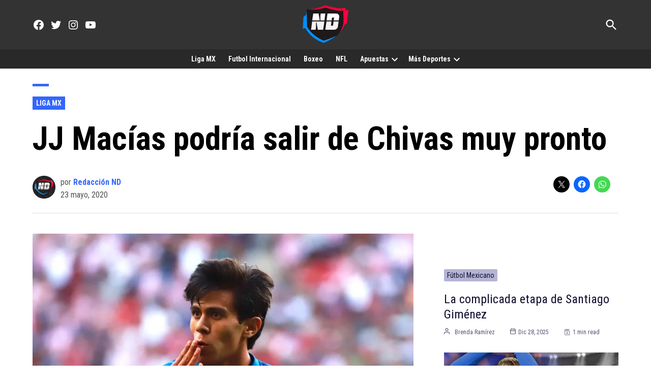

--- FILE ---
content_type: text/html; charset=UTF-8
request_url: https://naciondeportes.com/jj-macias-tiene-a-visores-extranjeros-impresionados/
body_size: 26946
content:
<!doctype html><html lang="es"><head><meta charset="UTF-8" /><meta name="viewport" content="width=device-width, initial-scale=1" /><script data-cfasync="false" id="ao_optimized_gfonts_config">WebFontConfig={google:{families:["Roboto Condensed:400,700,italic400,italic700","Roboto Condensed:400,700,italic400,italic700","Raleway:400,700,italic400,italic700","Raleway:400,700,italic400,italic700"] },classes:false, events:false, timeout:1500};</script><link rel="profile" href="https://gmpg.org/xfn/11" /> <script type="text/javascript">(()=>{var e={};e.g=function(){if("object"==typeof globalThis)return globalThis;try{return this||new Function("return this")()}catch(e){if("object"==typeof window)return window}}(),function({ampUrl:n,isCustomizePreview:t,isAmpDevMode:r,noampQueryVarName:o,noampQueryVarValue:s,disabledStorageKey:i,mobileUserAgents:a,regexRegex:c}){if("undefined"==typeof sessionStorage)return;const d=new RegExp(c);if(!a.some((e=>{const n=e.match(d);return!(!n||!new RegExp(n[1],n[2]).test(navigator.userAgent))||navigator.userAgent.includes(e)})))return;e.g.addEventListener("DOMContentLoaded",(()=>{const e=document.getElementById("amp-mobile-version-switcher");if(!e)return;e.hidden=!1;const n=e.querySelector("a[href]");n&&n.addEventListener("click",(()=>{sessionStorage.removeItem(i)}))}));const g=r&&["paired-browsing-non-amp","paired-browsing-amp"].includes(window.name);if(sessionStorage.getItem(i)||t||g)return;const u=new URL(location.href),m=new URL(n);m.hash=u.hash,u.searchParams.has(o)&&s===u.searchParams.get(o)?sessionStorage.setItem(i,"1"):m.href!==u.href&&(window.stop(),location.replace(m.href))}({"ampUrl":"https:\/\/naciondeportes.com\/jj-macias-tiene-a-visores-extranjeros-impresionados\/?amp=1","noampQueryVarName":"noamp","noampQueryVarValue":"mobile","disabledStorageKey":"amp_mobile_redirect_disabled","mobileUserAgents":["Mobile","Android","Silk\/","Kindle","BlackBerry","Opera Mini","Opera Mobi"],"regexRegex":"^\\\/((?:.|\\n)+)\\\/([i]*)$","isCustomizePreview":false,"isAmpDevMode":false})})();</script> <meta name='robots' content='index, follow, max-image-preview:large, max-snippet:-1, max-video-preview:-1' /><link media="print" href="https://naciondeportes.com/wp-content/cache/autoptimize/css/autoptimize_77bb8ce76faabf20346e3250e3d87967.css" rel="stylesheet"><style id="aoatfcss" media="all">.wp-block-media-text .wp-block-media-text__media{grid-area:media-text-media;margin:0}.wp-block-media-text .wp-block-media-text__content{word-break:break-word;grid-area:media-text-content;padding:0 8%}html,body,div,span,iframe,h1,h2,h3,p,a,img,i,ul,li,form,header,nav,section{margin:0;padding:0;border:0;font-size:100%;vertical-align:baseline}header,nav,section{display:block}ul{list-style:none}html{overflow-x:hidden}body{color:#000;font-size:1rem;-webkit-font-smoothing:antialiased;font-weight:400;line-height:100%;margin:0 auto;padding:0}h1,h2,h3{-webkit-backface-visibility:hidden;color:#000}img{max-width:100%;height:auto;-webkit-backface-visibility:hidden}a,a:visited{opacity:1;text-decoration:none}#mvp-site,#mvp-site-wall{overflow:hidden;width:100%}#mvp-site-main{width:100%}#mvp-site-main{-webkit-backface-visibility:hidden;backface-visibility:hidden;margin-top:0;z-index:9999}.relative{position:relative}.right{float:right}.left{float:left}.mvp-mob-img{display:none!important}#mvp-main-head-wrap{width:100%}#mvp-leader-wrap{line-height:0;overflow:hidden;position:fixed;top:0;left:0;text-align:center;width:100%;z-index:999}#mvp-main-nav-wrap{width:100%}#mvp-main-nav-top{background:#292929!important;padding:0;width:100%;height:auto;z-index:99999;border-radius:0!important}.mvp-main-box{margin:0 auto;width:1200px;height:100%}#mvp-nav-top-wrap,.mvp-nav-top-cont{width:100%}.mvp-nav-top-right-out{margin-right:-200px;width:100%}.mvp-nav-top-right-in{margin-right:200px}.mvp-nav-top-left-out{float:right;margin-left:-200px;width:100%}.mvp-nav-top-left-in{margin-left:0}.mvp-nav-top-mid{line-height:0;text-align:left;width:200px;padding:1px 0 0;overflow:initial!important}h1.mvp-logo-title{display:block;font-size:0px}.mvp-nav-top-left,.mvp-nav-top-right{position:absolute;top:0;bottom:0;width:125px;height:100%}.mvp-nav-top-right .mvp-nav-search-but{display:none;padding:16px 0}.mvp-nav-top-left{left:0}.mvp-nav-top-right{right:0}.mvp-nav-soc-wrap{margin-top:-20px;position:absolute;top:50%;left:-25px;width:100%;height:40px}.mvp-nav-logo-small{display:none}span.mvp-nav-soc-but{background:rgba(255,255,255,.15);color:#fff;-webkit-border-radius:50%;border-radius:50%;display:inline-block;float:left;font-size:23px;margin-left:10px!important;padding-top:7.5px;text-align:center;width:40px;height:30px}#mvp-main-nav-bot{-webkit-backface-visibility:hidden;backface-visibility:hidden;width:100%;height:60px;z-index:900000000}#mvp-main-nav-bot-cont{-webkit-backface-visibility:hidden;backface-visibility:hidden;width:100%;height:60px!important}#mvp-nav-bot-wrap,.mvp-nav-bot-cont{width:100%}.mvp-nav-bot-right-out{margin-right:-50px;width:100%}.mvp-nav-bot-right-in{margin-right:110px}@media screen and (max-width:1250px){.mvp-nav-bot-right-in{margin-right:50px}}.mvp-nav-bot-left-out{float:right;margin-left:-50px;width:100%}.mvp-nav-bot-left-in{margin-left:0}.mvp-nav-bot-right{width:50px;height:50px}span.mvp-nav-search-but{float:right;font-size:20px;line-height:1;padding:15px 0}#mvp-search-wrap{-webkit-backface-visibility:hidden;backface-visibility:hidden;background:rgba(0,0,0,.94);opacity:0;position:fixed;top:0;left:0;-webkit-transform:translate3d(0,-100%,0);-moz-transform:translate3d(0,-100%,0);-ms-transform:translate3d(0,-100%,0);-o-transform:translate3d(0,-100%,0);transform:translate3d(0,-100%,0);width:100%;height:100%;z-index:999999}#mvp-search-wrap .mvp-search-but-wrap span{background:#fff;top:27px}#mvp-search-box{margin:-30px 0 0 -25%;position:absolute;top:50%;left:50%;width:50%}#searchform input{background:0 0;border:0;color:#fff;float:left;font-size:50px;font-weight:300;line-height:1;padding:5px 0;text-transform:uppercase;width:100%;height:50px}#searchform #searchsubmit{border:none;float:left}.mvp-nav-menu{text-align:center;width:70%;height:50px}.mvp-nav-menu ul{float:left;text-align:center;width:100%}.mvp-nav-menu ul li{display:inline-block;position:relative}.mvp-nav-menu ul li a{float:left;font-size:14px;font-weight:500;line-height:1;padding:18px 12px;position:relative;text-transform:uppercase}.mvp-nav-menu ul li.menu-item-has-children ul.sub-menu li a:after{border-color:#000 transparent transparent;border-style:none;border-width:medium;content:'';position:relative;top:auto;right:auto}.mvp-nav-menu ul li.menu-item-has-children a:after{border-style:solid;border-width:3px 3px 0;content:'';position:absolute;top:23px;right:6px}.mvp-nav-menu ul li.menu-item-has-children a{padding:18px 17px 18px 12px}.mvp-nav-menu ul li ul.sub-menu{-webkit-backface-visibility:hidden;backface-visibility:hidden;background:#fff;-webkit-box-shadow:0 10px 10px 0 rgba(0,0,0,.2);-moz-box-shadow:0 10px 10px 0 rgba(0,0,0,.2);-ms-box-shadow:0 10px 10px 0 rgba(0,0,0,.2);-o-box-shadow:0 10px 10px 0 rgba(0,0,0,.2);box-shadow:0 10px 10px 0 rgba(0,0,0,.2);position:absolute;top:50px;left:0;max-width:200px;opacity:0;overflow:hidden;text-align:left;-webkit-transform:translateY(-999px);-moz-transform:translateY(-999px);-ms-transform:translateY(-999px);-o-transform:translateY(-999px);transform:translateY(-999px);width:auto;height:0;z-index:1}.mvp-nav-menu ul li ul.sub-menu li{display:block;float:left;position:relative;width:100%}.mvp-nav-menu ul li ul.sub-menu li a{background:#fff;border-top:1px solid rgba(0,0,0,.1);border-bottom:none;color:#000!important;float:left;font-size:13px;font-weight:500;line-height:1.1;padding:12px 20px!important;text-transform:none;width:160px}#mvp-fly-wrap{background:#000!important;border-radius:0!important;overflow:hidden;position:fixed;top:0;bottom:0;left:0;-webkit-transform:translate3d(-370px,0,0);-moz-transform:translate3d(-370px,0,0);-ms-transform:translate3d(-370px,0,0);-o-transform:translate3d(-370px,0,0);transform:translate3d(-370px,0,0);width:370px;height:-webkit-fill-available;z-index:999999}.mvp-fly-but-wrap,.mvp-search-but-wrap{width:30px}.mvp-fly-but-wrap{height:20px}#mvp-fly-wrap .mvp-fly-but-wrap{margin:15px 0}.mvp-nav-top-left .mvp-fly-but-wrap{display:none;margin-top:-10px;opacity:0;position:absolute;top:50%;left:0;height:20px}.mvp-search-but-wrap{position:absolute;top:60px;right:80px;width:60px;height:60px}.mvp-fly-but-wrap span,.mvp-search-but-wrap span{-webkit-border-radius:2px;-moz-border-radius:2px;-ms-border-radius:2px;-o-border-radius:2px;border-radius:2px;display:block;position:absolute;left:0;-webkit-transform:rotate(0deg);-moz-transform:rotate(0deg);-ms-transform:rotate(0deg);-o-transform:rotate(0deg);transform:rotate(0deg);height:3px}.mvp-nav-top-left .mvp-fly-but-wrap{opacity:1}.mvp-fly-but-wrap span:nth-child(1){top:0;width:30px}.mvp-fly-but-wrap span:nth-child(2),.mvp-fly-but-wrap span:nth-child(3){top:8px;width:24px}.mvp-fly-but-wrap span:nth-child(4){top:16px;width:18px}.mvp-search-but-wrap span:nth-child(1){-webkit-transform:rotate(45deg);-moz-transform:rotate(45deg);-ms-transform:rotate(45deg);-o-transform:rotate(45deg);transform:rotate(45deg);width:30px}.mvp-search-but-wrap span:nth-child(2){-webkit-transform:rotate(-45deg);-moz-transform:rotate(-45deg);-ms-transform:rotate(-45deg);-o-transform:rotate(-45deg);transform:rotate(-45deg);width:30px}.mvp-search-but-wrap span:nth-child(1),.mvp-search-but-wrap span:nth-child(2){width:60px}#mvp-fly-menu-top{width:100%;height:50px}.mvp-fly-top-out{margin-right:-100px;left:50px;width:100%}.mvp-fly-top-in{margin-right:100px}#mvp-fly-logo{margin:10px 6.25%;text-align:center;width:87.5%;height:30px}#mvp-fly-logo img{line-height:0;height:100%}.mvp-fly-but-menu{float:left;margin-left:15px;position:relative}.mvp-fly-top{background:rgba(0,0,0,.3);border-top:1px solid #fff;border-left:1px solid #fff;border-bottom:1px solid #fff;color:#fff;opacity:1;overflow:hidden;position:fixed;right:0;top:50%;-webkit-transform:translate3d(100px,0,0);-moz-transform:translate3d(100px,0,0);-ms-transform:translate3d(100px,0,0);-o-transform:translate3d(100px,0,0);transform:translate3d(100px,0,0);width:50px;height:50px;z-index:9999}.mvp-fly-top i{font-size:40px;line-height:100%;position:absolute;top:1px;left:12.1px}#mvp-fly-menu-wrap{overflow:hidden;position:absolute;top:50px;left:0;width:100%;height:100%}nav.mvp-fly-nav-menu{-webkit-backface-visibility:hidden;backface-visibility:hidden;margin:20px 5.40540540541% 0;overflow:hidden;position:absolute!important;width:89.1891891892%;max-height:65%}nav.mvp-fly-nav-menu ul{float:left;position:relative;width:100%}nav.mvp-fly-nav-menu ul li{border-top:1px solid rgba(255,255,255,.1);float:left;position:relative;width:100%;color:#fff}nav.mvp-fly-nav-menu ul li:first-child{border-top:none;margin-top:-14px}nav.mvp-fly-nav-menu ul li ul li:first-child{margin-top:0}nav.mvp-fly-nav-menu ul li a{color:#fff;display:inline-block;float:left;font-size:14px;font-weight:500;line-height:1;padding:14px 0;text-transform:uppercase}nav.mvp-fly-nav-menu ul li.menu-item-has-children:after{content:'+';font-family:'Open Sans',sans-serif;font-size:32px;font-weight:700;position:absolute;right:0;top:7px}nav.mvp-fly-nav-menu ul li ul.sub-menu{border-top:1px solid rgba(255,255,255,.1);display:none;float:left;padding-left:6.66666666666%;width:93.333333333%}.mvp-fly-fade{background:#000;opacity:0;width:100%;position:fixed;top:0;left:0;z-index:99999}#mvp-fly-soc-wrap{margin:0 5.40540540541%;position:absolute;bottom:20px;left:0;text-align:center;width:89.1891891892%}span.mvp-fly-soc-head{display:inline-block;font-size:.7rem;font-weight:400;line-height:1;margin-bottom:15px;text-transform:uppercase}ul.mvp-fly-soc-list{text-align:center;width:100%}ul.mvp-fly-soc-list li{display:inline-block}ul.mvp-fly-soc-list li a{background:rgba(255,255,255,.15);-webkit-border-radius:50%;-moz-border-radius:50%;-ms-border-radius:50%;-o-border-radius:50%;border-radius:50%;color:#fff;display:inline-block;font-size:14px;line-height:1;margin-left:2px;padding-top:9px;text-align:center;width:32px;height:23px}ul.mvp-fly-soc-list li:first-child a{margin-left:0}h3.mvp-feat1-pop-head{float:left;margin-bottom:15px;position:relative;text-align:center;width:100%}h3.mvp-feat1-pop-head:before{content:'';background:#555;display:inline-block;position:absolute;left:0;bottom:50%;width:100%;height:1px;z-index:0}span.mvp-feat1-pop-head{color:#fff;display:inline-block;font-size:1.1rem;font-weight:700;line-height:1;padding:5px 13px;position:relative;text-transform:uppercase;-webkit-transform:skewX(-15deg);-moz-transform:skewX(-15deg);-ms-transform:skewX(-15deg);-o-transform:skewX(-15deg);transform:skewX(-15deg);z-index:1}.mvp-cat-date-wrap{margin-bottom:7px;width:100%}.mvp-widget-feat1-top-story .mvp-cat-date-wrap{margin-bottom:8px}span.mvp-cd-cat,span.mvp-cd-date{color:#777;display:inline-block;float:left;font-size:.7rem;line-height:1}span.mvp-cd-cat{font-weight:700;text-transform:uppercase}span.mvp-cd-date{font-weight:400;margin-left:5px}.mvp-widget-feat1-top-story span.mvp-cd-date{color:#eee}span.mvp-cd-date:before{content:"/";margin-right:5px}.mvp-feat1-list-ad{line-height:0;margin-bottom:20px;text-align:center;width:100%}.mvp-ad-label{color:#999;float:left;font-size:9px;font-weight:400;letter-spacing:.2em;line-height:1;margin-top:4px;position:relative;top:-4px;text-align:center;text-transform:uppercase;width:100%}.mvp-feat1-list-cont{margin-top:15px;width:100%}.mvp-feat1-list-out{float:right;margin-left:-95px;width:100%}.mvp-feat1-list-in{margin-left:95px}.mvp-feat1-list-img{-webkit-backface-visibility:hidden;background:#000;line-height:0;margin-right:15px;overflow:hidden;width:80px}.mvp-feat1-list-text{width:100%}.mvp-feat1-list-text h2{color:#222;float:left;font-size:1rem;font-weight:700;letter-spacing:-.02em;line-height:1.2;width:100%}#mvp-feat5-wrap{margin:0 0 60px;width:100%}.mvp-feat5-side-out{margin:0 -350px 0 0;width:100%}.mvp-feat5-side-in{margin:0 350px 0 0}.mvp-feat5-main-wrap,.mvp-feat5-mid-main{width:100%}.mvp-feat5-mid-wrap{width:58.82352941%}.mvp-feat5-mid-main{border-bottom:1px solid #ddd;margin:0 0 25px;padding:0 0 25px}.mvp-feat5-mid-main-img{background:#000;line-height:0;margin:0 0 20px;width:100%}.mvp-feat5-mid-main-text{width:100%}.mvp-feat5-mid-main-text h2{color:#222;float:left;font-size:2.2rem;font-weight:700;letter-spacing:-.02em;line-height:1.2;width:100%}.mvp-feat5-mid-main-text p{color:#555;float:left;font-size:1rem;font-weight:300;line-height:1.4;margin-top:10px;width:100%}.mvp-feat5-mid-sub-wrap{width:100%}.mvp-feat5-mid-sub-story{margin:25px 0 0;width:100%}.mvp-feat5-mid-sub-wrap a:first-child .mvp-feat5-mid-sub-story{margin:0}.mvp-feat5-mid-sub-out{margin:0 0 0 -250px;width:100%}.mvp-feat5-mid-sub-in{margin:0 0 0 250px}.mvp-feat5-mid-sub-img{background:#000;line-height:0;margin:0 20px 0 0;overflow:hidden;width:230px}.mvp-feat5-mid-sub-text{width:100%}.mvp-feat5-mid-sub-text h2{color:#222;float:left;font-size:1.4rem;font-weight:700;letter-spacing:-.02em;line-height:1.2;width:100%}.mvp-feat5-small-wrap{margin:0 3.529411765% 0 0;width:37.64705882%}.mvp-feat5-small-main{border-bottom:1px solid #ddd;margin:0 0 25px;padding:0 0 25px;width:100%}.mvp-feat5-small-main-img{background:#000;line-height:0;margin:0 0 20px;overflow:hidden;width:100%;max-height:170px}.mvp-feat5-small-main-text{width:100%}.mvp-feat5-small-main-text h2{color:#222;float:left;font-size:1.4rem;font-weight:700;letter-spacing:-.02em;line-height:1.2;width:100%}.mvp-feat5-small-main-text p{color:#555;float:left;font-size:1rem;font-weight:300;line-height:1.4;margin-top:10px;width:100%}.mvp-feat5-small-sub{width:100%}.mvp-feat5-small-wrap a:first-child .mvp-feat1-list-cont,.mvp-feat5-side-list a:first-child .mvp-feat1-list-cont{margin:0}.mvp-feat5-side-wrap{margin:0 0 0 30px;width:320px}.mvp-feat5-side-list .mvp-feat1-list-img img{opacity:.4}.mvp-feat5-side-list a{counter-increment:mvp-trend}.mvp-feat5-side-list .mvp-feat1-list-img:after{content:counter(mvp-trend);color:#fff;font-size:30px;font-weight:700;line-height:1;margin:25px 0 0;opacity:1;position:absolute;top:0;left:0;text-align:center;width:100%}#mvp-main-body-wrap{background:#fff;padding-bottom:60px;width:100%}.mvp-widget-feat1-top-text{background-image:-moz-linear-gradient(to bottom,rgba(0,0,0,0) 0,rgba(0,0,0,.6) 50%,rgba(0,0,0,.9) 100%);background-image:-ms-linear-gradient(to bottom,rgba(0,0,0,0) 0,rgba(0,0,0,.6) 50%,rgba(0,0,0,.9) 100%);background-image:-o-linear-gradient(to bottom,rgba(0,0,0,0) 0,rgba(0,0,0,.6) 50%,rgba(0,0,0,.9) 100%);background-image:-webkit-linear-gradient(to bottom,rgba(0,0,0,0) 0,rgba(0,0,0,.6) 50%,rgba(0,0,0,.9) 100%);background-image:-webkit-gradient(linear,center top,center bottom,from(rgba(0,0,0,0)),to(rgba(0,0,0,.9)));background-image:linear-gradient(to bottom,rgba(0,0,0,0) 0,rgba(0,0,0,.6) 50%,rgba(0,0,0,.9) 100%);padding:50px 3.33333333% 20px;position:absolute;left:0;bottom:0;width:93.4%}.mvp-widget-feat1-top-text h2{color:#fff;float:left;font-size:1.8rem;font-weight:700;letter-spacing:-.02em;line-height:1.1;margin-right:30%;width:70%}.textwidget div{float:left;line-height:1.4}.mvp-nav-links{float:left;margin-top:20px;position:relative;width:100%}.pagination{clear:both;display:inline-block;position:relative;font-size:.8rem;font-weight:700;line-height:100%;padding:0;text-transform:uppercase}.pagination span,.pagination a{background:#fff;border:1px solid #aaa;-webkit-border-radius:5px;-moz-border-radius:5px;-ms-border-radius:5px;-o-border-radius:5px;border-radius:5px;color:#aaa;display:block;float:left;font-size:.8rem;font-weight:400;margin:2px 5px 2px 0;padding:9px 12px 8px;text-decoration:none;width:auto}.pagination .current{background:#aaa;color:#fff}.pagination a,.pagination a:visited{color:#aaa}.mvp-nav-logo-small img{width:70px;display:block;margin:0 auto;float:none}#mvp-main-nav-bot-cont{background:0 0!important}header#mvp-main-head-wrap{background:#292929}.page-catt img{width:48px}@media screen and (max-width:900px){.mvp-nav-logo-small img{width:70px}}@media screen and (max-width:1000px){#mvp-leader-wrap{display:block}}@media screen and (max-width:480px){.mvp-reg-img.wp-post-image{display:block!important;padding:0;background:#fff!important}}a,a:visited{color:#ff002b}nav.mvp-fly-nav-menu ul li.menu-item-has-children:after,.mvp-widget-feat1-top-story span.mvp-cd-cat{color:#ff002b}#searchform input{border-bottom:1px solid #ff002b}span.mvp-feat1-pop-head{background:#ff002b}#mvp-main-nav-top,#mvp-fly-wrap{background:#fc0f34}.mvp-nav-top-left .mvp-fly-but-wrap span,#mvp-fly-wrap .mvp-fly-but-wrap span{background:#555}.mvp-nav-top-right .mvp-nav-search-but,span.mvp-fly-soc-head{color:#555}#mvp-main-nav-bot-cont{background:#ff002b}#mvp-nav-bot-wrap span.mvp-nav-search-but,#mvp-nav-bot-wrap .mvp-nav-menu ul li a{color:#fff}#mvp-nav-bot-wrap .mvp-nav-menu ul li.menu-item-has-children a:after{border-color:#fff transparent transparent}body,#searchform input,.mvp-nav-menu ul li ul.sub-menu li a,nav.mvp-fly-nav-menu ul li a,.mvp-ad-label,span.mvp-fly-soc-head,span.mvp-cd-cat,span.mvp-cd-date{font-family:'Titillium Web',sans-serif}.mvp-feat5-mid-main-text p,.mvp-feat5-small-main-text p{font-family:'Titillium Web',sans-serif}.mvp-nav-menu ul li a{font-family:'Titillium Web',sans-serif}.mvp-feat1-list-text h2,.mvp-widget-feat1-top-text h2,.mvp-feat5-mid-main-text h2,.mvp-feat5-small-main-text h2,.mvp-feat5-mid-sub-text h2{font-family:'Exo 2',sans-serif}span.mvp-feat1-pop-head,.mvp-feat5-side-list .mvp-feat1-list-img:after{font-family:'Exo 2',sans-serif}#mvp-main-nav-top{background:#fff;padding:15px 0 0}#mvp-fly-wrap{background:#fff}.mvp-nav-top-left .mvp-fly-but-wrap span,#mvp-fly-wrap .mvp-fly-but-wrap span{background:#000}.mvp-nav-top-right .mvp-nav-search-but,span.mvp-fly-soc-head{color:#000}span.mvp-nav-soc-but,ul.mvp-fly-soc-list li a{background:rgba(0,0,0,.8)}nav.mvp-fly-nav-menu ul li,nav.mvp-fly-nav-menu ul li ul.sub-menu{border-top:1px solid rgba(0,0,0,.1)}nav.mvp-fly-nav-menu ul li a{color:#000}#mvp-leader-wrap{position:relative}#mvp-site-main{margin-top:0}#mvp-leader-wrap{top:0!important}.mvp-nav-links{display:none}.mvp-cat-date-wrap{display:none}.mvp-nav-top-left .mvp-fly-but-wrap span,#mvp-fly-wrap .mvp-fly-but-wrap span{background:#fff}.mvp-nav-top-right .mvp-nav-search-but,span.mvp-fly-soc-head{color:#fff}span.mvp-nav-soc-but,ul.mvp-fly-soc-list li a{background:0 0}#mvp-nav-bot-wrap span.mvp-nav-search-but,#mvp-nav-bot-wrap .mvp-nav-menu ul li a{color:#fff;font-weight:900;font-size:1rem}#mvp-search-wrap{background:rgba(0,0,0,.89)}body,#searchform input,.mvp-nav-menu ul li ul.sub-menu li a,nav.mvp-fly-nav-menu ul li a,.mvp-ad-label,span.mvp-fly-soc-head,span.mvp-cd-cat,span.mvp-cd-date{font-weight:700;color:#000;word-wrap:break-word}nav.mvp-fly-nav-menu ul li.menu-item-has-children:after,.mvp-widget-feat1-top-story span.mvp-cd-cat{color:#fff;background:#ff002b;padding:3px}.mvp-feat1-list-text h2,.mvp-widget-feat1-top-text h2,.mvp-feat5-mid-main-text h2,.mvp-feat5-small-main-text h2,.mvp-feat5-mid-sub-text h2{font-weight:900}.mvp-ad-label{font-size:.8rem;padding:10px 0;color:#888;letter-spacing:.2rem}.mvp-feat1-list-img{background:#632694}.mvp-feat5-side-list .mvp-feat1-list-img img{opacity:.75}.mvp-feat5-side-list .mvp-feat1-list-img:after{content:counter(mvp-trend);color:#fff;font-size:45px;font-weight:700;line-height:1;margin:14px 0 0;opacity:.8;position:absolute;top:0;left:0;text-align:center;width:100%}.mvp-feat5-mid-main-text p,.mvp-feat5-small-main-text p{font-weight:400;Font-size:inherit}.mvp-feat5-mid-main-text h2{color:#330258;font-size:2.3rem;font-weight:900;width:95%;text-transform:uppercase}@media screen and (max-width:767px) and (min-width:660px){.mvp-feat5-mid-main-text h2{font-size:1.76rem!important}}.mvp-feat5-mid-sub-text h2{color:#330258;font-size:1.2rem;font-weight:900;width:90%;text-transform:uppercase;word-wrap:break-word}.mvp-feat1-list-text h2{color:#514b54;font-size:1rem;font-weight:900;width:95%}.mvp-feat5-small-main-text h2{color:#514b54;float:left;font-size:1.4rem;font-weight:900;letter-spacing:-.02em;line-height:1.2;width:100%}#mvp-main-nav-bot-cont{height:54px}#mvp-main-body-wrap{padding-top:0;border-radius:0;background:rgba(255,255,255,1)}.mvp-feat5-mid-main-text h2{color:#1f191a;font-size:2.3rem}.mvp-feat5-mid-sub-text h2{color:#1f191a;font-size:1.2rem}.mvp-feat1-list-img{background:#000}.mvp-nav-top-left-in .solo_movil{display:none}@media screen and (max-width:900px){.mvp-nav-top-left-in .solo_movil{display:block}}ul{list-style:none outside none;padding-left:0;margin:0}html,body,div,span,iframe,h1,h2,h3,p,a,img,i,ul,li,form,header,nav,section{margin:0;padding:0;border:0;font-size:100%;vertical-align:baseline}header,nav,section{display:block}body{line-height:1}ul{list-style:none}@media screen and (max-width:1260px) and (min-width:1200px){.mvp-main-box{margin:0 1.666666666%;width:96.666666666%}}@media screen and (max-width:1199px) and (min-width:1100px){.mvp-main-box{margin:0 1.81818181818%;width:96.3636363636%}.mvp-feat5-mid-wrap{width:58.87323944%}.mvp-feat5-small-wrap{margin:0 4.225352113% 0 0;width:36.90140845%}}@media screen and (max-width:1099px) and (min-width:1004px){.mvp-main-box{margin:0 2%;width:96%}.mvp-widget-feat1-top-text{padding:50px 14.081632653% 20px 4.081632653%;width:81.9%}.mvp-widget-feat1-top-text h2{font-size:1.8rem}.mvp-feat5-mid-wrap{width:100%}.mvp-feat5-mid-wrap{width:52.44299674%}.mvp-feat5-small-wrap{margin:0 4.885993485% 0 0;width:42.67100977%}.mvp-feat5-mid-main-text h2{font-size:1.7rem}.mvp-feat5-mid-sub-out,.mvp-feat5-mid-sub-in{margin:0}.mvp-feat5-mid-sub-img{margin:0 0 15px;width:100%;max-height:150px}.mvp-feat5-mid-sub-text h2{font-size:1.3rem}.mvp-feat5-small-main-img{max-height:130px}.mvp-feat5-small-main-text h2{font-size:1.2rem}}@media screen and (max-width:1003px) and (min-width:900px){.mvp-nav-soc-wrap,.mvp-fly-top,.mvp-nav-logo-reg,.mvp-feat5-small-main-text p{display:none!important}.mvp-nav-logo-small,.mvp-nav-top-left .mvp-fly-but-wrap{display:inline}.mvp-main-box{margin:0 2.2222222%;width:95.55555555%}#mvp-main-nav-top{padding:10px 0!important;height:45px!important;z-index:9999}.mvp-nav-top-mid{height:30px!important}.mvp-nav-top-mid img{height:100%!important}#mvp-main-nav-bot{border-bottom:none;display:none!important;height:0}.mvp-nav-top-mid img{margin-left:0}.mvp-nav-top-left-out{margin-left:-50px}.mvp-nav-top-left-in{margin-left:50px}.mvp-nav-top-left{display:block}.mvp-nav-top-right-out{margin-right:-50px}.mvp-nav-top-right-in{margin-right:50px}.mvp-nav-top-right{width:50px}.mvp-nav-top-right .mvp-nav-search-but{display:block}.mvp-widget-feat1-top-text{padding:50px 14.081632653% 20px 4.081632653%;width:81.9%}.mvp-widget-feat1-top-text h2{font-size:1.5rem}.mvp-nav-top-mid a{left:0}#mvp-main-body-wrap{padding-top:0}.mvp-feat5-mid-wrap{width:100%}.mvp-feat5-mid-main-img img{width:100%}.mvp-feat5-mid-main-text h2{font-size:2.3rem}.mvp-feat5-mid-sub-story{margin:20px 0 0}.mvp-feat5-mid-sub-text h2,.mvp-feat5-small-main-text h2{font-size:1.3rem}.mvp-feat5-small-wrap{margin:30px 0 0;width:100%}.mvp-feat5-mid-main,.mvp-feat5-small-main{margin:0 0 20px;padding:0 0 20px}.mvp-feat5-small-main-img{margin:0 20px 0 0;width:230px}.mvp-feat5-small-main-text{width:50.98039216%}}@media screen and (max-width:899px) and (min-width:768px){.mvp-nav-soc-wrap,.mvp-fly-top,.mvp-widget-feat1-bot-story .mvp-cd-date,.mvp-nav-logo-reg,.mvp-feat5-small-main-text p{display:none!important}.mvp-nav-logo-small,.mvp-nav-top-left .mvp-fly-but-wrap{display:inline}.mvp-main-box{margin:0 2.60416666666%;width:94.7916666666%}#mvp-main-nav-top{padding:10px 0!important;height:45px!important;z-index:9999}.mvp-nav-top-mid{height:30px!important}.mvp-nav-top-mid img{height:100%!important}#mvp-main-nav-bot{border-bottom:none;display:none!important;height:0}.mvp-nav-top-mid img{margin-left:0}.mvp-nav-top-left-out{margin-left:-50px}.mvp-nav-top-left-in{margin-left:50px}.mvp-nav-top-left{display:block}.mvp-nav-top-right-out{margin-right:-50px}.mvp-nav-top-right-in{margin-right:50px}.mvp-nav-top-right{width:50px}.mvp-nav-top-right .mvp-nav-search-but{display:block}.mvp-widget-feat1-top-text{padding:50px 15.649717514% 20px 5.649717514%;width:78.8%}.mvp-widget-feat1-top-text h2{font-size:1.5rem}.mvp-nav-top-mid a{left:0}#mvp-main-body-wrap{padding-top:0}.mvp-feat5-side-out,.mvp-feat5-side-in{margin:0}.mvp-feat5-mid-main,.mvp-feat5-small-main{margin:0 0 20px;padding:0 0 20px}.mvp-feat5-mid-main-text h2{font-size:2rem}.mvp-feat5-mid-sub-out{margin:0 0 0 -220px}.mvp-feat5-mid-sub-in{margin:0 0 0 220px}.mvp-feat5-mid-sub-img{width:200px}.mvp-feat5-small-main-img{max-height:140px}.mvp-feat5-mid-sub-text h2,.mvp-feat5-small-main-text h2{font-size:1.2rem}.mvp-feat5-mid-sub-story{margin:20px 0 0}.mvp-feat5-small-sub .mvp-feat1-list-text h2{font-size:.9rem}.mvp-feat5-side-wrap{border-top:1px solid #ddd;margin:30px 0 0;padding:30px 0 0;width:100%}}@media screen and (max-width:767px) and (min-width:660px){.mvp-nav-soc-wrap,.mvp-fly-top,.mvp-nav-logo-reg{display:none!important}.mvp-nav-logo-small,.mvp-nav-top-left .mvp-fly-but-wrap{display:inline}.mvp-main-box{margin:0 3.0303030303%;width:93.9393939393%}#mvp-main-nav-top{padding:10px 0!important;height:45px!important;z-index:9999}.mvp-nav-top-mid{height:30px!important}.mvp-nav-top-mid img{height:100%!important}#mvp-main-nav-bot{border-bottom:none;display:none!important;height:0}.mvp-nav-top-mid img{margin-left:0}.mvp-nav-top-left-out{margin-left:-50px}.mvp-nav-top-left-in{margin-left:50px}.mvp-nav-top-left{display:block}.mvp-nav-top-right-out{margin-right:-50px}.mvp-nav-top-right-in{margin-right:50px}.mvp-nav-top-right{width:50px}.mvp-nav-top-right .mvp-nav-search-but{display:block}.mvp-widget-feat1-top-text{padding:50px 15.649717514% 20px 5.649717514%;width:78.8%}.mvp-widget-feat1-top-text h2{font-size:1.2rem}#mvp-search-box{margin:-25px 0 0 -30%;width:60%}#searchform input{font-size:40px;height:40px}.mvp-nav-top-mid a{left:0}#mvp-main-body-wrap{padding-top:0}.mvp-feat5-side-out,.mvp-feat5-side-in{margin:0}.mvp-feat5-mid-wrap{width:54.83870968%}.mvp-feat5-small-wrap{margin:0 3.225806452% 0 0;width:41.93548387%}.mvp-feat5-mid-main,.mvp-feat5-small-main{margin:0 0 20px;padding:0 0 20px}.mvp-feat5-mid-main-text h2{font-size:1.7rem}.mvp-feat5-mid-sub-out,.mvp-feat5-mid-sub-in{margin:0}.mvp-feat5-mid-sub-img{margin:0 0 15px;width:100%;max-height:160px}.mvp-feat5-small-main-img{max-height:140px}.mvp-feat5-mid-sub-text h2,.mvp-feat5-small-main-text h2{font-size:1.3rem}.mvp-feat5-mid-sub-story{margin:20px 0 0}.mvp-feat5-small-sub .mvp-feat1-list-text h2,.mvp-feat5-small-main-text p{font-size:.9rem}.mvp-feat5-side-wrap{border-top:1px solid #ddd;margin:30px 0 0;padding:30px 0 0;width:100%}}@media screen and (max-width:659px) and (min-width:600px){.mvp-nav-soc-wrap,.mvp-fly-top,.mvp-nav-logo-reg{display:none!important}.mvp-nav-logo-small,.mvp-nav-top-left .mvp-fly-but-wrap{display:inline}.mvp-main-box{margin:0 3.3333333333%;width:93.3333333333%}#mvp-main-nav-top{padding:10px 0!important;height:45px!important;z-index:9999}.mvp-nav-top-mid{height:30px!important}.mvp-nav-top-mid img{height:100%!important}#mvp-main-nav-bot{border-bottom:none;display:none!important;height:0}.mvp-nav-top-mid img{margin-left:0}.mvp-nav-top-left-out{margin-left:-50px}.mvp-nav-top-left-in{margin-left:50px}.mvp-nav-top-left{display:block}.mvp-nav-top-right-out{margin-right:-50px}.mvp-nav-top-right-in{margin-right:50px}.mvp-nav-top-right{width:50px}.mvp-nav-top-right .mvp-nav-search-but{display:block}.mvp-widget-feat1-top-text{padding:50px 13.571428571% 20px 3.571428571%;width:82.9%}.mvp-widget-feat1-top-text h2{font-size:1.9rem}#mvp-search-box{margin:-25px 0 0 -30%;width:60%}#searchform input{font-size:40px;height:40px}.mvp-search-but-wrap{top:40px;right:40px}.mvp-nav-top-mid a{left:0}#mvp-main-body-wrap{padding-top:0}.mvp-feat5-side-out,.mvp-feat5-side-in{margin:0}.mvp-feat5-mid-wrap{width:53.57142857%}.mvp-feat5-small-wrap{margin:0 3.571428571% 0 0;width:42.85714286%}.mvp-feat5-mid-main,.mvp-feat5-small-main{margin:0 0 20px;padding:0 0 20px}.mvp-feat5-mid-main-text h2{font-size:1.7rem}.mvp-feat5-mid-sub-out,.mvp-feat5-mid-sub-in{margin:0}.mvp-feat5-mid-sub-img{margin:0 0 15px;width:100%;max-height:140px}.mvp-feat5-small-main-img{max-height:140px}.mvp-feat5-mid-sub-text h2,.mvp-feat5-small-main-text h2{font-size:1.3rem}.mvp-feat5-mid-sub-story{margin:20px 0 0}.mvp-feat5-small-sub .mvp-feat1-list-text h2,.mvp-feat5-small-main-text p{font-size:.9rem}.mvp-feat5-side-wrap{border-top:1px solid #ddd;margin:30px 0 0;padding:30px 0 0;width:100%}}@media screen and (max-width:599px) and (min-width:480px){.mvp-nav-soc-wrap,.mvp-fly-top,.mvp-nav-logo-reg,.mvp-feat5-small-main-text p{display:none!important}.mvp-nav-logo-small,.mvp-nav-top-left .mvp-fly-but-wrap{display:inline}.mvp-main-box{margin:0 4.1666666666%;width:91.6666666666%}#mvp-main-nav-top{padding:10px 0!important;height:45px!important;z-index:9999}.mvp-nav-top-mid{height:30px!important}.mvp-nav-top-mid img{height:100%!important}#mvp-main-nav-bot{border-bottom:none;display:none!important;height:0}.mvp-nav-top-mid img{margin-left:0}.mvp-nav-top-left-out{margin-left:-50px}.mvp-nav-top-left-in{margin-left:50px}.mvp-nav-top-left{display:block}.mvp-nav-top-right-out{margin-right:-50px}.mvp-nav-top-right-in{margin-right:50px}.mvp-nav-top-right{width:50px}.mvp-nav-top-right .mvp-nav-search-but{display:block}.mvp-widget-feat1-top-text{padding:50px 4.5454545454% 20px;width:91%}.mvp-widget-feat1-top-text h2{font-size:1.6rem}#mvp-search-box{margin:-15px 0 0 -30%;width:60%}#searchform input{font-size:30px;height:30px}.mvp-search-but-wrap{top:20px;right:20px}.mvp-cat-date-wrap{margin-bottom:4px}.mvp-widget-feat1-top-story .mvp-cat-date-wrap{margin-bottom:6px}.mvp-nav-top-mid a{left:0}#mvp-main-body-wrap{padding-top:0}.mvp-feat5-side-out,.mvp-feat5-side-in{margin:0}.mvp-feat5-mid-wrap{width:100%}.mvp-feat5-small-wrap{margin:30px 0 0;width:100%}.mvp-feat5-mid-main,.mvp-feat5-small-main{margin:0 0 20px;padding:0 0 20px}.mvp-feat5-mid-main-text h2{font-size:1.9rem}.mvp-feat5-mid-sub-out{margin:0 0 0 -220px}.mvp-feat5-mid-sub-in{margin:0 0 0 220px}.mvp-feat5-mid-sub-img{width:200px}.mvp-feat5-small-main-img{margin:0 20px 0 0;width:200px}.mvp-feat5-small-main-text{width:50%}.mvp-feat5-mid-sub-text h2,.mvp-feat5-small-main-text h2{font-size:1.2rem}.mvp-feat5-mid-sub-story{margin:20px 0 0}.mvp-feat5-side-wrap{border-top:1px solid #ddd;margin:30px 0 0;padding:30px 0 0;width:100%}}@media screen and (max-width:479px){.mvp-nav-soc-wrap,.mvp-fly-top,.mvp-reg-img,.mvp-nav-logo-reg,.mvp-feat5-small-main-text p{display:none!important}.mvp-nav-logo-small,.mvp-nav-top-left .mvp-fly-but-wrap{display:inline}.mvp-mob-img{display:none!important}.mvp-main-box{margin:0 4.1666666666%;width:91.6666666666%}#mvp-main-nav-top{padding:10px 0!important;height:45px!important;z-index:9999}.mvp-nav-top-mid{height:30px!important}.mvp-nav-top-mid img{height:auto!important}#mvp-main-nav-bot{border-bottom:none;display:none!important;height:0}.mvp-nav-top-left-out{margin-left:-50px}.mvp-nav-top-left-in{margin-left:50px}.mvp-nav-top-left{display:block}.mvp-nav-top-right-out{margin-right:-50px}.mvp-nav-top-right-in{margin-right:50px}.mvp-nav-top-right{width:50px}.mvp-nav-top-right .mvp-nav-search-but{display:block}#mvp-main-body-wrap{padding:0 0 30px}.mvp-feat5-mid-main-img{margin:-15px 0 0 -4.5454545454%;width:109.0909090909%}span.mvp-feat1-pop-head{font-size:1rem}.mvp-widget-feat1-top-text{padding:30px 4.5454545454% 15px;width:91%}.mvp-widget-feat1-top-text h2{font-size:1.2rem;margin-right:0;width:100%}#mvp-search-box{margin:-15px 0 0 -30%;width:60%}#searchform input{font-size:30px;height:30px}.mvp-search-but-wrap{top:20px;right:20px}.mvp-cat-date-wrap{margin-bottom:4px}.mvp-widget-feat1-top-story .mvp-cat-date-wrap{margin-bottom:6px}.mvp-nav-top-mid a{left:0}#mvp-main-body-wrap{padding-top:0}#mvp-feat5-wrap{margin:0 0 30px}.mvp-feat5-side-out,.mvp-feat5-side-in{margin:0}.mvp-feat5-mid-wrap{width:100%}.mvp-feat5-small-wrap{margin:30px 0 0;width:100%}.mvp-feat5-mid-main,.mvp-feat5-small-main{margin:0 0 20px;padding:0 0 20px}.mvp-feat5-mid-main-text{margin:15px 0 0}.mvp-feat5-mid-main-text h2{font-size:1.7rem}.mvp-feat5-mid-main-text p{font-size:.9rem}.mvp-feat5-mid-sub-out{margin:0 0 0 -95px}.mvp-feat5-mid-sub-in{margin:0 0 0 95px}.mvp-feat5-mid-sub-img{margin:0 15px 0 0;width:80px}.mvp-feat5-small-main-img{margin:0 0 15px;width:100%}.mvp-feat5-small-main-text h2{font-size:1.3rem}.mvp-feat5-mid-sub-text h2{font-size:1rem}.mvp-feat5-mid-sub-story{margin:15px 0 0}.mvp-feat5-side-wrap{border-top:1px solid #ddd;margin:20px 0 0;padding:20px 0 0;width:100%}}body.custom-background{background-color:#fc0f34}html:not(.jetpack-lazy-images-js-enabled):not(.js) .jetpack-lazy-image{display:none}.ad-block{float:left;margin:1em 0;overflow:hidden;text-align:center;width:100%}.footer-fixed{position:fixed;bottom:0;left:0;text-align:center;padding:2em 0 0;background:0 0;width:100%;z-index:9999}.footer-fixed .closebtn{display:none;position:absolute;top:0;right:5%;color:#000;font-size:32px;background:#eee;border-radius:50%;text-decoration:none;width:32px;height:32px;line-height:32px;z-index:9999}.banner-nofloat{float:none!important;display:inline-block;text-align:center}@media only screen and (max-width:767px){.ad-desktop{display:none}.ad-mobile{display:block}}@media only screen and (min-width:768px){.ad-desktop{display:block}.ad-mobile{display:none}}.ad-block.ad-mobile{margin:1rem auto}.mvp-ad-label{display:none}</style><link rel="stylesheet" media="print" href="https://naciondeportes.com/wp-content/cache/autoptimize/css/autoptimize_452014cf7b5a8c7882f59d68fdf2ebd3.css" onload="this.onload=null;this.media='all';"><noscript id="aonoscrcss"><link media="all" href="https://naciondeportes.com/wp-content/cache/autoptimize/css/autoptimize_452014cf7b5a8c7882f59d68fdf2ebd3.css" rel="stylesheet"></noscript><title>JJ Macías podría salir de Chivas muy pronto</title><meta name="description" content="En poco tiempo la joya de Chivas llamó la atención de muchos, dentro y fuera del país. JJ Macías tiene a visores extranjeros impresionados." /><link rel="canonical" href="https://naciondeportes.com/jj-macias-tiene-a-visores-extranjeros-impresionados/" /><meta property="og:locale" content="es_ES" /><meta property="og:type" content="article" /><meta property="og:title" content="JJ Macías podría salir de Chivas muy pronto" /><meta property="og:description" content="En poco tiempo la joya de Chivas llamó la atención de muchos, dentro y fuera del país. JJ Macías tiene a visores extranjeros impresionados." /><meta property="og:url" content="https://naciondeportes.com/jj-macias-tiene-a-visores-extranjeros-impresionados/" /><meta property="og:site_name" content="Nación Deportes" /><meta property="article:publisher" content="https://www.facebook.com/naciondeportes1" /><meta property="article:published_time" content="2020-05-23T12:30:44+00:00" /><meta property="article:modified_time" content="2020-05-23T12:31:48+00:00" /><meta property="og:image" content="https://i0.wp.com/naciondeportes.com/wp-content/uploads/2020/05/macias.jpg?fit=1000%2C600&ssl=1" /><meta property="og:image:width" content="1000" /><meta property="og:image:height" content="600" /><meta property="og:image:type" content="image/jpeg" /><meta name="author" content="Redacción ND" /><meta name="twitter:card" content="summary_large_image" /><meta name="twitter:creator" content="@NacionDeportes_" /><meta name="twitter:site" content="@NacionDeportes_" /><meta name="twitter:label1" content="Escrito por" /><meta name="twitter:data1" content="Redacción ND" /><meta name="twitter:label2" content="Tiempo de lectura" /><meta name="twitter:data2" content="3 minutos" /> <script type="application/ld+json" class="yoast-schema-graph">{"@context":"https://schema.org","@graph":[{"@type":["Article","NewsArticle"],"@id":"https://naciondeportes.com/jj-macias-tiene-a-visores-extranjeros-impresionados/#article","isPartOf":{"@id":"https://naciondeportes.com/jj-macias-tiene-a-visores-extranjeros-impresionados/"},"author":{"name":"Redacción ND","@id":"https://naciondeportes.com/#/schema/person/916eedb976549f0e6b187e2bf937ad56"},"headline":"JJ Macías podría salir de Chivas muy pronto","datePublished":"2020-05-23T12:30:44+00:00","dateModified":"2020-05-23T12:31:48+00:00","mainEntityOfPage":{"@id":"https://naciondeportes.com/jj-macias-tiene-a-visores-extranjeros-impresionados/"},"wordCount":598,"publisher":{"@id":"https://naciondeportes.com/#organization"},"image":{"@id":"https://naciondeportes.com/jj-macias-tiene-a-visores-extranjeros-impresionados/#primaryimage"},"thumbnailUrl":"https://i0.wp.com/naciondeportes.com/wp-content/uploads/2020/05/macias.jpg?fit=1000%2C600&ssl=1","keywords":["Club Deportivo Chivas","José Juan Macías","Liga MX Clausura 2020","Luis Fernando Tena","Primera División de México","Ricardo Peláez"],"articleSection":["Liga MX"],"inLanguage":"es","copyrightYear":"2020","copyrightHolder":{"@id":"https://naciondeportes.com/#organization"}},{"@type":"WebPage","@id":"https://naciondeportes.com/jj-macias-tiene-a-visores-extranjeros-impresionados/","url":"https://naciondeportes.com/jj-macias-tiene-a-visores-extranjeros-impresionados/","name":"JJ Macías podría salir de Chivas muy pronto","isPartOf":{"@id":"https://naciondeportes.com/#website"},"primaryImageOfPage":{"@id":"https://naciondeportes.com/jj-macias-tiene-a-visores-extranjeros-impresionados/#primaryimage"},"image":{"@id":"https://naciondeportes.com/jj-macias-tiene-a-visores-extranjeros-impresionados/#primaryimage"},"thumbnailUrl":"https://i0.wp.com/naciondeportes.com/wp-content/uploads/2020/05/macias.jpg?fit=1000%2C600&ssl=1","datePublished":"2020-05-23T12:30:44+00:00","dateModified":"2020-05-23T12:31:48+00:00","description":"En poco tiempo la joya de Chivas llamó la atención de muchos, dentro y fuera del país. JJ Macías tiene a visores extranjeros impresionados.","breadcrumb":{"@id":"https://naciondeportes.com/jj-macias-tiene-a-visores-extranjeros-impresionados/#breadcrumb"},"inLanguage":"es","potentialAction":[{"@type":"ReadAction","target":["https://naciondeportes.com/jj-macias-tiene-a-visores-extranjeros-impresionados/"]}]},{"@type":"ImageObject","inLanguage":"es","@id":"https://naciondeportes.com/jj-macias-tiene-a-visores-extranjeros-impresionados/#primaryimage","url":"https://i0.wp.com/naciondeportes.com/wp-content/uploads/2020/05/macias.jpg?fit=1000%2C600&ssl=1","contentUrl":"https://i0.wp.com/naciondeportes.com/wp-content/uploads/2020/05/macias.jpg?fit=1000%2C600&ssl=1","width":1000,"height":600,"caption":"Foto: Getty"},{"@type":"BreadcrumbList","@id":"https://naciondeportes.com/jj-macias-tiene-a-visores-extranjeros-impresionados/#breadcrumb","itemListElement":[{"@type":"ListItem","position":1,"name":"Portada","item":"https://naciondeportes.com/"},{"@type":"ListItem","position":2,"name":"JJ Macías podría salir de Chivas muy pronto"}]},{"@type":"WebSite","@id":"https://naciondeportes.com/#website","url":"https://naciondeportes.com/","name":"Nación Deportes","description":"Bienvenidos ciudadanos del deporte, esta es la nueva nación.","publisher":{"@id":"https://naciondeportes.com/#organization"},"potentialAction":[{"@type":"SearchAction","target":{"@type":"EntryPoint","urlTemplate":"https://naciondeportes.com/?s={search_term_string}"},"query-input":{"@type":"PropertyValueSpecification","valueRequired":true,"valueName":"search_term_string"}}],"inLanguage":"es"},{"@type":"Organization","@id":"https://naciondeportes.com/#organization","name":"Nación Deportes","url":"https://naciondeportes.com/","logo":{"@type":"ImageObject","inLanguage":"es","@id":"https://naciondeportes.com/#/schema/logo/image/","url":"https://naciondeportes.com/wp-content/uploads/2018/01/26913949_740298349492432_1243226448_n.jpg","contentUrl":"https://naciondeportes.com/wp-content/uploads/2018/01/26913949_740298349492432_1243226448_n.jpg","width":290,"height":290,"caption":"Nación Deportes"},"image":{"@id":"https://naciondeportes.com/#/schema/logo/image/"},"sameAs":["https://www.facebook.com/naciondeportes1","https://x.com/NacionDeportes_","https://www.instagram.com/naciondeportes_/","https://www.youtube.com/channel/UCfA9IVRZfOq5-qaukRk8nPQ"]},{"@type":"Person","@id":"https://naciondeportes.com/#/schema/person/916eedb976549f0e6b187e2bf937ad56","name":"Redacción ND","image":{"@type":"ImageObject","inLanguage":"es","@id":"https://naciondeportes.com/#/schema/person/image/","url":"https://naciondeportes.com/wp-content/uploads/2018/10/Nacion-D_avatar-96x96.jpg","contentUrl":"https://naciondeportes.com/wp-content/uploads/2018/10/Nacion-D_avatar-96x96.jpg","caption":"Redacción ND"},"url":"https://naciondeportes.com/author/soygodin/"}]}</script> <link rel='dns-prefetch' href='//www.googletagmanager.com' /><link rel='dns-prefetch' href='//stats.wp.com' /><link rel='dns-prefetch' href='//v0.wordpress.com' /><link rel='preconnect' href='//c0.wp.com' /><link rel='preconnect' href='//i0.wp.com' /><link href='https://fonts.gstatic.com' crossorigin='anonymous' rel='preconnect' /><link href='https://ajax.googleapis.com' rel='preconnect' /><link href='https://fonts.googleapis.com' rel='preconnect' /><link rel="alternate" type="application/rss+xml" title="Nación Deportes &raquo; Feed" href="https://naciondeportes.com/feed/" /><link rel="alternate" type="application/rss+xml" title="Nación Deportes &raquo; Feed de los comentarios" href="https://naciondeportes.com/comments/feed/" /><link rel="alternate" type="application/rss+xml" title="Nación Deportes &raquo; Comentario JJ Macías podría salir de Chivas muy pronto del feed" href="https://naciondeportes.com/jj-macias-tiene-a-visores-extranjeros-impresionados/feed/" /> <script type="text/javascript">window._wpemojiSettings = {"baseUrl":"https:\/\/s.w.org\/images\/core\/emoji\/16.0.1\/72x72\/","ext":".png","svgUrl":"https:\/\/s.w.org\/images\/core\/emoji\/16.0.1\/svg\/","svgExt":".svg","source":{"concatemoji":"https:\/\/naciondeportes.com\/wp-includes\/js\/wp-emoji-release.min.js?ver=6.8.3"}};
/*! This file is auto-generated */
!function(s,n){var o,i,e;function c(e){try{var t={supportTests:e,timestamp:(new Date).valueOf()};sessionStorage.setItem(o,JSON.stringify(t))}catch(e){}}function p(e,t,n){e.clearRect(0,0,e.canvas.width,e.canvas.height),e.fillText(t,0,0);var t=new Uint32Array(e.getImageData(0,0,e.canvas.width,e.canvas.height).data),a=(e.clearRect(0,0,e.canvas.width,e.canvas.height),e.fillText(n,0,0),new Uint32Array(e.getImageData(0,0,e.canvas.width,e.canvas.height).data));return t.every(function(e,t){return e===a[t]})}function u(e,t){e.clearRect(0,0,e.canvas.width,e.canvas.height),e.fillText(t,0,0);for(var n=e.getImageData(16,16,1,1),a=0;a<n.data.length;a++)if(0!==n.data[a])return!1;return!0}function f(e,t,n,a){switch(t){case"flag":return n(e,"\ud83c\udff3\ufe0f\u200d\u26a7\ufe0f","\ud83c\udff3\ufe0f\u200b\u26a7\ufe0f")?!1:!n(e,"\ud83c\udde8\ud83c\uddf6","\ud83c\udde8\u200b\ud83c\uddf6")&&!n(e,"\ud83c\udff4\udb40\udc67\udb40\udc62\udb40\udc65\udb40\udc6e\udb40\udc67\udb40\udc7f","\ud83c\udff4\u200b\udb40\udc67\u200b\udb40\udc62\u200b\udb40\udc65\u200b\udb40\udc6e\u200b\udb40\udc67\u200b\udb40\udc7f");case"emoji":return!a(e,"\ud83e\udedf")}return!1}function g(e,t,n,a){var r="undefined"!=typeof WorkerGlobalScope&&self instanceof WorkerGlobalScope?new OffscreenCanvas(300,150):s.createElement("canvas"),o=r.getContext("2d",{willReadFrequently:!0}),i=(o.textBaseline="top",o.font="600 32px Arial",{});return e.forEach(function(e){i[e]=t(o,e,n,a)}),i}function t(e){var t=s.createElement("script");t.src=e,t.defer=!0,s.head.appendChild(t)}"undefined"!=typeof Promise&&(o="wpEmojiSettingsSupports",i=["flag","emoji"],n.supports={everything:!0,everythingExceptFlag:!0},e=new Promise(function(e){s.addEventListener("DOMContentLoaded",e,{once:!0})}),new Promise(function(t){var n=function(){try{var e=JSON.parse(sessionStorage.getItem(o));if("object"==typeof e&&"number"==typeof e.timestamp&&(new Date).valueOf()<e.timestamp+604800&&"object"==typeof e.supportTests)return e.supportTests}catch(e){}return null}();if(!n){if("undefined"!=typeof Worker&&"undefined"!=typeof OffscreenCanvas&&"undefined"!=typeof URL&&URL.createObjectURL&&"undefined"!=typeof Blob)try{var e="postMessage("+g.toString()+"("+[JSON.stringify(i),f.toString(),p.toString(),u.toString()].join(",")+"));",a=new Blob([e],{type:"text/javascript"}),r=new Worker(URL.createObjectURL(a),{name:"wpTestEmojiSupports"});return void(r.onmessage=function(e){c(n=e.data),r.terminate(),t(n)})}catch(e){}c(n=g(i,f,p,u))}t(n)}).then(function(e){for(var t in e)n.supports[t]=e[t],n.supports.everything=n.supports.everything&&n.supports[t],"flag"!==t&&(n.supports.everythingExceptFlag=n.supports.everythingExceptFlag&&n.supports[t]);n.supports.everythingExceptFlag=n.supports.everythingExceptFlag&&!n.supports.flag,n.DOMReady=!1,n.readyCallback=function(){n.DOMReady=!0}}).then(function(){return e}).then(function(){var e;n.supports.everything||(n.readyCallback(),(e=n.source||{}).concatemoji?t(e.concatemoji):e.wpemoji&&e.twemoji&&(t(e.twemoji),t(e.wpemoji)))}))}((window,document),window._wpemojiSettings);</script> <noscript></noscript> <noscript></noscript> <script type="text/javascript" id="jetpack_related-posts-js-extra">var related_posts_js_options = {"post_heading":"h4"};</script> 
 <script type="text/javascript" src="https://www.googletagmanager.com/gtag/js?id=G-X6LYM6R2SM" id="google_gtagjs-js" async></script> <script type="text/javascript" id="google_gtagjs-js-after">window.dataLayer = window.dataLayer || [];function gtag(){dataLayer.push(arguments);}
gtag("set","linker",{"domains":["naciondeportes.com"]});
gtag("js", new Date());
gtag("set", "developer_id.dZTNiMT", true);
gtag("config", "G-X6LYM6R2SM");</script> <link rel="https://api.w.org/" href="https://naciondeportes.com/wp-json/" /><link rel="alternate" title="JSON" type="application/json" href="https://naciondeportes.com/wp-json/wp/v2/posts/191923" /><link rel="EditURI" type="application/rsd+xml" title="RSD" href="https://naciondeportes.com/xmlrpc.php?rsd" /><meta name="generator" content="WordPress 6.8.3" /><link rel='shortlink' href='https://wp.me/p9rvbj-NVx' /><link rel="alternate" title="oEmbed (JSON)" type="application/json+oembed" href="https://naciondeportes.com/wp-json/oembed/1.0/embed?url=https%3A%2F%2Fnaciondeportes.com%2Fjj-macias-tiene-a-visores-extranjeros-impresionados%2F" /><link rel="alternate" title="oEmbed (XML)" type="text/xml+oembed" href="https://naciondeportes.com/wp-json/oembed/1.0/embed?url=https%3A%2F%2Fnaciondeportes.com%2Fjj-macias-tiene-a-visores-extranjeros-impresionados%2F&#038;format=xml" /><meta name="generator" content="Site Kit by Google 1.168.0" /><link rel="manifest" href="https://naciondeportes.com/wp-json/wp/v2/web-app-manifest"><meta name="theme-color" content="#fff"><meta name="apple-mobile-web-app-capable" content="yes"><meta name="mobile-web-app-capable" content="yes"><link rel="apple-touch-startup-image" href="https://i0.wp.com/naciondeportes.com/wp-content/uploads/2017/11/cropped-nacion-deportes-escudo-mid-2.png?fit=192%2C192&#038;ssl=1"><meta name="apple-mobile-web-app-title" content="Nación Deportes"><meta name="application-name" content="Nación Deportes"><link rel="alternate" type="text/html" media="only screen and (max-width: 640px)" href="https://naciondeportes.com/jj-macias-tiene-a-visores-extranjeros-impresionados/?amp=1"><link rel="pingback" href="https://naciondeportes.com/xmlrpc.php"><script type="text/javascript" src="https://rtads.s3.sa-east-1.amazonaws.com/rt.js?hash=9a0f9f0db035ea433bfcac83c7346da3"></script><link rel="amphtml" href="https://naciondeportes.com/jj-macias-tiene-a-visores-extranjeros-impresionados/?amp=1"> <script async src="https://securepubads.g.doubleclick.net/tag/js/gpt.js" data-amp-plus-allowed></script> <script data-amp-plus-allowed>window.googletag = window.googletag || {cmd: []};</script> <link rel="icon" href="https://naciondeportes.com/wp-content/uploads/2017/11/cropped-nacion-deportes-escudo-mid-2-32x32.png" sizes="32x32" /><link rel="icon" href="https://i0.wp.com/naciondeportes.com/wp-content/uploads/2017/11/cropped-nacion-deportes-escudo-mid-2.png?fit=192%2C192&#038;ssl=1" sizes="192x192" /><link rel="apple-touch-icon" href="https://i0.wp.com/naciondeportes.com/wp-content/uploads/2017/11/cropped-nacion-deportes-escudo-mid-2.png?fit=180%2C180&#038;ssl=1" /><meta name="msapplication-TileImage" content="https://i0.wp.com/naciondeportes.com/wp-content/uploads/2017/11/cropped-nacion-deportes-escudo-mid-2.png?fit=270%2C270&#038;ssl=1" /><script data-cfasync="false" id="ao_optimized_gfonts_webfontloader">(function() {var wf = document.createElement('script');wf.src='https://ajax.googleapis.com/ajax/libs/webfont/1/webfont.js';wf.type='text/javascript';wf.async='true';var s=document.getElementsByTagName('script')[0];s.parentNode.insertBefore(wf, s);})();</script></head><body class="wp-singular post-template-default single single-post postid-191923 single-format-standard wp-custom-logo wp-embed-responsive wp-theme-newspack-theme postx-page singular hide-homepage-title hide-site-tagline h-nsub h-sb h-cl h-dh has-sidebar cat-liga-mx has-featured-image single-featured-image-default"><aside id="mobile-sidebar-fallback" class="mobile-sidebar"> <button class="mobile-menu-toggle"> <svg class="svg-icon" width="20" height="20" aria-hidden="true" role="img" xmlns="http://www.w3.org/2000/svg" viewBox="0 0 24 24"><path d="M19 6.41L17.59 5 12 10.59 6.41 5 5 6.41 10.59 12 5 17.59 6.41 19 12 13.41 17.59 19 19 17.59 13.41 12z" /><path d="M0 0h24v24H0z" fill="none" /></svg> Cerrar </button><form role="search" method="get" class="search-form" action="https://naciondeportes.com/"> <label for="search-form-1"> <span class="screen-reader-text">Buscar:</span> </label> <input type="search" id="search-form-1" class="search-field" placeholder="Buscar &hellip;" value="" name="s" /> <button type="submit" class="search-submit"> <svg class="svg-icon" width="28" height="28" aria-hidden="true" role="img" xmlns="http://www.w3.org/2000/svg" viewBox="0 0 24 24"><path d="M15.5 14h-.79l-.28-.27C15.41 12.59 16 11.11 16 9.5 16 5.91 13.09 3 9.5 3S3 5.91 3 9.5 5.91 16 9.5 16c1.61 0 3.09-.59 4.23-1.57l.27.28v.79l5 4.99L20.49 19l-4.99-5zm-6 0C7.01 14 5 11.99 5 9.5S7.01 5 9.5 5 14 7.01 14 9.5 11.99 14 9.5 14z" /><path d="M0 0h24v24H0z" fill="none" /></svg> <span class="screen-reader-text"> Buscar </span> </button></form><nav class="main-navigation nav1 dd-menu" aria-label="Menú Superior" toolbar-target="site-navigation" toolbar="(min-width: 767px)"><ul id="menu-nacion-menu" class="main-menu"><li id="menu-item-62864" class="menu-item menu-item-type-taxonomy menu-item-object-category current-post-ancestor current-menu-parent current-post-parent menu-item-62864"><a href="https://naciondeportes.com/liga-mx/">Liga MX</a></li><li id="menu-item-62865" class="menu-item menu-item-type-taxonomy menu-item-object-category menu-item-62865"><a href="https://naciondeportes.com/futbol-internacional/">Futbol Internacional</a></li><li id="menu-item-100443" class="menu-item menu-item-type-taxonomy menu-item-object-category menu-item-100443"><a href="https://naciondeportes.com/mas-deportes/boxeo/">Boxeo</a></li><li id="menu-item-95608" class="menu-item menu-item-type-taxonomy menu-item-object-category menu-item-95608"><a href="https://naciondeportes.com/nfl/">NFL</a></li><li id="menu-item-244697" class="menu-item menu-item-type-taxonomy menu-item-object-category menu-item-has-children menu-item-244697"><a href="https://naciondeportes.com/apuestas/" aria-haspopup="true" aria-expanded="false">Apuestas</a><button class="submenu-expand" tabindex="-1" role="presentation"><svg class="svg-icon" width="24" height="24" aria-hidden="true" role="img" focusable="false" xmlns="http://www.w3.org/2000/svg" viewBox="0 0 24 24"><path d="M7.41 8.59L12 13.17l4.59-4.58L18 10l-6 6-6-6 1.41-1.41z"></path><path fill="none" d="M0 0h24v24H0V0z"></path></svg></button><ul class="sub-menu"><li id="menu-item-264808" class="menu-item menu-item-type-custom menu-item-object-custom menu-item-has-children menu-item-264808"><a href="#" aria-haspopup="true" aria-expanded="false">Casas de Apuestas</a><button class="submenu-expand" tabindex="-1" role="presentation"><svg class="svg-icon" width="24" height="24" aria-hidden="true" role="img" focusable="false" xmlns="http://www.w3.org/2000/svg" viewBox="0 0 24 24"><path d="M7.41 8.59L12 13.17l4.59-4.58L18 10l-6 6-6-6 1.41-1.41z"></path><path fill="none" d="M0 0h24v24H0V0z"></path></svg></button><ul class="sub-menu"><li id="menu-item-264812" class="menu-item menu-item-type-post_type menu-item-object-post menu-item-264812"><a href="https://naciondeportes.com/mejores-casas-de-apuestas-mexico/">¿Cuáles son las mejores casas de apuestas de México?</a></li><li id="menu-item-264809" class="menu-item menu-item-type-post_type menu-item-object-post menu-item-has-children menu-item-264809"><a href="https://naciondeportes.com/apuestas-bet365-mexico/" aria-haspopup="true" aria-expanded="false">Bet365</a><button class="submenu-expand" tabindex="-1" role="presentation"><svg class="svg-icon" width="24" height="24" aria-hidden="true" role="img" focusable="false" xmlns="http://www.w3.org/2000/svg" viewBox="0 0 24 24"><path d="M7.41 8.59L12 13.17l4.59-4.58L18 10l-6 6-6-6 1.41-1.41z"></path><path fill="none" d="M0 0h24v24H0V0z"></path></svg></button><ul class="sub-menu"><li id="menu-item-264832" class="menu-item menu-item-type-post_type menu-item-object-post menu-item-264832"><a href="https://naciondeportes.com/codigo-bonus-bet365/">Código bonus Bet365</a></li></ul></li><li id="menu-item-264810" class="menu-item menu-item-type-post_type menu-item-object-post menu-item-has-children menu-item-264810"><a href="https://naciondeportes.com/codigo-promocional-codere/" aria-haspopup="true" aria-expanded="false">Codere</a><button class="submenu-expand" tabindex="-1" role="presentation"><svg class="svg-icon" width="24" height="24" aria-hidden="true" role="img" focusable="false" xmlns="http://www.w3.org/2000/svg" viewBox="0 0 24 24"><path d="M7.41 8.59L12 13.17l4.59-4.58L18 10l-6 6-6-6 1.41-1.41z"></path><path fill="none" d="M0 0h24v24H0V0z"></path></svg></button><ul class="sub-menu"><li id="menu-item-264811" class="menu-item menu-item-type-post_type menu-item-object-post menu-item-264811"><a href="https://naciondeportes.com/como-registrarse-en-codere/">¿Cómo registrarse en Codere? – Guía paso a paso</a></li></ul></li><li id="menu-item-264813" class="menu-item menu-item-type-post_type menu-item-object-post menu-item-264813"><a href="https://naciondeportes.com/1xbet-codigo-promocional/">1xBet</a></li><li id="menu-item-264820" class="menu-item menu-item-type-post_type menu-item-object-post menu-item-264820"><a href="https://naciondeportes.com/codigo-promocional-22bet/">22bet</a></li><li id="menu-item-265766" class="menu-item menu-item-type-post_type menu-item-object-post menu-item-265766"><a href="https://naciondeportes.com/codigo-de-bono-inkabet/">Inkabet</a></li><li id="menu-item-264917" class="menu-item menu-item-type-custom menu-item-object-custom menu-item-has-children menu-item-264917"><a href="#" aria-haspopup="true" aria-expanded="false">Betano</a><button class="submenu-expand" tabindex="-1" role="presentation"><svg class="svg-icon" width="24" height="24" aria-hidden="true" role="img" focusable="false" xmlns="http://www.w3.org/2000/svg" viewBox="0 0 24 24"><path d="M7.41 8.59L12 13.17l4.59-4.58L18 10l-6 6-6-6 1.41-1.41z"></path><path fill="none" d="M0 0h24v24H0V0z"></path></svg></button><ul class="sub-menu"><li id="menu-item-264918" class="menu-item menu-item-type-post_type menu-item-object-post menu-item-264918"><a href="https://naciondeportes.com/codigo-promocional-betano-peru/">Código promocional Betano Perú</a></li><li id="menu-item-270803" class="menu-item menu-item-type-post_type menu-item-object-post menu-item-270803"><a href="https://naciondeportes.com/codigo-promocional-betano-chile/">Código promocional Betano Chile</a></li><li id="menu-item-264919" class="menu-item menu-item-type-post_type menu-item-object-post menu-item-264919"><a href="https://naciondeportes.com/apostar-betano-peru/">Betano Perú</a></li></ul></li></ul></li></ul></li><li id="menu-item-62869" class="menu-item menu-item-type-taxonomy menu-item-object-category menu-item-has-children menu-item-62869"><a href="https://naciondeportes.com/mas-deportes/" aria-haspopup="true" aria-expanded="false">Más Deportes</a><button class="submenu-expand" tabindex="-1" role="presentation"><svg class="svg-icon" width="24" height="24" aria-hidden="true" role="img" focusable="false" xmlns="http://www.w3.org/2000/svg" viewBox="0 0 24 24"><path d="M7.41 8.59L12 13.17l4.59-4.58L18 10l-6 6-6-6 1.41-1.41z"></path><path fill="none" d="M0 0h24v24H0V0z"></path></svg></button><ul class="sub-menu"><li id="menu-item-96158" class="menu-item menu-item-type-taxonomy menu-item-object-category menu-item-96158"><a href="https://naciondeportes.com/mas-deportes/boxeo/">Boxeo</a></li><li id="menu-item-95860" class="menu-item menu-item-type-taxonomy menu-item-object-category menu-item-95860"><a href="https://naciondeportes.com/nba/">NBA</a></li><li id="menu-item-97718" class="menu-item menu-item-type-taxonomy menu-item-object-category menu-item-97718"><a href="https://naciondeportes.com/mas-deportes/running/">Running</a></li><li id="menu-item-95859" class="menu-item menu-item-type-taxonomy menu-item-object-category menu-item-95859"><a href="https://naciondeportes.com/mas-deportes/tenis/">Tenis</a></li><li id="menu-item-77224" class="menu-item menu-item-type-taxonomy menu-item-object-category menu-item-77224"><a href="https://naciondeportes.com/beisbol/">Beisbol</a></li><li id="menu-item-95857" class="menu-item menu-item-type-taxonomy menu-item-object-category menu-item-95857"><a href="https://naciondeportes.com/mas-deportes/golf/">Golf</a></li><li id="menu-item-95856" class="menu-item menu-item-type-taxonomy menu-item-object-category menu-item-95856"><a href="https://naciondeportes.com/mas-deportes/ciclismo/">Ciclismo</a></li><li id="menu-item-96159" class="menu-item menu-item-type-taxonomy menu-item-object-category menu-item-96159"><a href="https://naciondeportes.com/mas-deportes/lucha-libre/">Lucha Libre</a></li><li id="menu-item-96160" class="menu-item menu-item-type-taxonomy menu-item-object-category menu-item-96160"><a href="https://naciondeportes.com/mas-deportes/mma/">MMA</a></li></ul></li></ul></nav><nav class="social-navigation" aria-label="Menú de enlaces sociales" toolbar="(min-width: 767px)" toolbar-target="social-nav-contain"><ul id="menu-social-links" class="social-links-menu"><li id="menu-item-229854" class="menu-item menu-item-type-custom menu-item-object-custom menu-item-229854"><a href="https://www.facebook.com/naciondeportes1"><span class="screen-reader-text">Facebook Page</span><svg class="svg-icon" width="26" height="26" aria-hidden="true" role="img" focusable="false" viewBox="0 0 24 24" version="1.1" xmlns="http://www.w3.org/2000/svg" xmlns:xlink="http://www.w3.org/1999/xlink"><path d="M12 2C6.5 2 2 6.5 2 12c0 5 3.7 9.1 8.4 9.9v-7H7.9V12h2.5V9.8c0-2.5 1.5-3.9 3.8-3.9 1.1 0 2.2.2 2.2.2v2.5h-1.3c-1.2 0-1.6.8-1.6 1.6V12h2.8l-.4 2.9h-2.3v7C18.3 21.1 22 17 22 12c0-5.5-4.5-10-10-10z"></path></svg></a></li><li id="menu-item-229855" class="menu-item menu-item-type-custom menu-item-object-custom menu-item-229855"><a href="https://twitter.com/NacionDeportes_"><span class="screen-reader-text">Twitter Username</span><svg class="svg-icon" width="26" height="26" aria-hidden="true" role="img" focusable="false" viewBox="0 0 24 24" version="1.1" xmlns="http://www.w3.org/2000/svg" xmlns:xlink="http://www.w3.org/1999/xlink"><path d="M22.23,5.924c-0.736,0.326-1.527,0.547-2.357,0.646c0.847-0.508,1.498-1.312,1.804-2.27 c-0.793,0.47-1.671,0.812-2.606,0.996C18.324,4.498,17.257,4,16.077,4c-2.266,0-4.103,1.837-4.103,4.103 c0,0.322,0.036,0.635,0.106,0.935C8.67,8.867,5.647,7.234,3.623,4.751C3.27,5.357,3.067,6.062,3.067,6.814 c0,1.424,0.724,2.679,1.825,3.415c-0.673-0.021-1.305-0.206-1.859-0.513c0,0.017,0,0.034,0,0.052c0,1.988,1.414,3.647,3.292,4.023 c-0.344,0.094-0.707,0.144-1.081,0.144c-0.264,0-0.521-0.026-0.772-0.074c0.522,1.63,2.038,2.816,3.833,2.85 c-1.404,1.1-3.174,1.756-5.096,1.756c-0.331,0-0.658-0.019-0.979-0.057c1.816,1.164,3.973,1.843,6.29,1.843 c7.547,0,11.675-6.252,11.675-11.675c0-0.178-0.004-0.355-0.012-0.531C20.985,7.47,21.68,6.747,22.23,5.924z"></path></svg></a></li><li id="menu-item-229856" class="menu-item menu-item-type-custom menu-item-object-custom menu-item-229856"><a href="https://www.instagram.com/naciondeportes_/"><span class="screen-reader-text">Instagram</span><svg class="svg-icon" width="26" height="26" aria-hidden="true" role="img" focusable="false" viewBox="0 0 24 24" version="1.1" xmlns="http://www.w3.org/2000/svg" xmlns:xlink="http://www.w3.org/1999/xlink"><path d="M12,4.622c2.403,0,2.688,0.009,3.637,0.052c0.877,0.04,1.354,0.187,1.671,0.31c0.42,0.163,0.72,0.358,1.035,0.673 c0.315,0.315,0.51,0.615,0.673,1.035c0.123,0.317,0.27,0.794,0.31,1.671c0.043,0.949,0.052,1.234,0.052,3.637 s-0.009,2.688-0.052,3.637c-0.04,0.877-0.187,1.354-0.31,1.671c-0.163,0.42-0.358,0.72-0.673,1.035 c-0.315,0.315-0.615,0.51-1.035,0.673c-0.317,0.123-0.794,0.27-1.671,0.31c-0.949,0.043-1.233,0.052-3.637,0.052 s-2.688-0.009-3.637-0.052c-0.877-0.04-1.354-0.187-1.671-0.31c-0.42-0.163-0.72-0.358-1.035-0.673 c-0.315-0.315-0.51-0.615-0.673-1.035c-0.123-0.317-0.27-0.794-0.31-1.671C4.631,14.688,4.622,14.403,4.622,12 s0.009-2.688,0.052-3.637c0.04-0.877,0.187-1.354,0.31-1.671c0.163-0.42,0.358-0.72,0.673-1.035 c0.315-0.315,0.615-0.51,1.035-0.673c0.317-0.123,0.794-0.27,1.671-0.31C9.312,4.631,9.597,4.622,12,4.622 M12,3 C9.556,3,9.249,3.01,8.289,3.054C7.331,3.098,6.677,3.25,6.105,3.472C5.513,3.702,5.011,4.01,4.511,4.511 c-0.5,0.5-0.808,1.002-1.038,1.594C3.25,6.677,3.098,7.331,3.054,8.289C3.01,9.249,3,9.556,3,12c0,2.444,0.01,2.751,0.054,3.711 c0.044,0.958,0.196,1.612,0.418,2.185c0.23,0.592,0.538,1.094,1.038,1.594c0.5,0.5,1.002,0.808,1.594,1.038 c0.572,0.222,1.227,0.375,2.185,0.418C9.249,20.99,9.556,21,12,21s2.751-0.01,3.711-0.054c0.958-0.044,1.612-0.196,2.185-0.418 c0.592-0.23,1.094-0.538,1.594-1.038c0.5-0.5,0.808-1.002,1.038-1.594c0.222-0.572,0.375-1.227,0.418-2.185 C20.99,14.751,21,14.444,21,12s-0.01-2.751-0.054-3.711c-0.044-0.958-0.196-1.612-0.418-2.185c-0.23-0.592-0.538-1.094-1.038-1.594 c-0.5-0.5-1.002-0.808-1.594-1.038c-0.572-0.222-1.227-0.375-2.185-0.418C14.751,3.01,14.444,3,12,3L12,3z M12,7.378 c-2.552,0-4.622,2.069-4.622,4.622S9.448,16.622,12,16.622s4.622-2.069,4.622-4.622S14.552,7.378,12,7.378z M12,15 c-1.657,0-3-1.343-3-3s1.343-3,3-3s3,1.343,3,3S13.657,15,12,15z M16.804,6.116c-0.596,0-1.08,0.484-1.08,1.08 s0.484,1.08,1.08,1.08c0.596,0,1.08-0.484,1.08-1.08S17.401,6.116,16.804,6.116z"></path></svg></a></li><li id="menu-item-229857" class="menu-item menu-item-type-custom menu-item-object-custom menu-item-229857"><a href="https://www.youtube.com/channel/UCfA9IVRZfOq5-qaukRk8nPQ"><span class="screen-reader-text">YouTube</span><svg class="svg-icon" width="26" height="26" aria-hidden="true" role="img" focusable="false" viewBox="0 0 24 24" version="1.1" xmlns="http://www.w3.org/2000/svg" xmlns:xlink="http://www.w3.org/1999/xlink"><path d="M21.8,8.001c0,0-0.195-1.378-0.795-1.985c-0.76-0.797-1.613-0.801-2.004-0.847c-2.799-0.202-6.997-0.202-6.997-0.202 h-0.009c0,0-4.198,0-6.997,0.202C4.608,5.216,3.756,5.22,2.995,6.016C2.395,6.623,2.2,8.001,2.2,8.001S2,9.62,2,11.238v1.517 c0,1.618,0.2,3.237,0.2,3.237s0.195,1.378,0.795,1.985c0.761,0.797,1.76,0.771,2.205,0.855c1.6,0.153,6.8,0.201,6.8,0.201 s4.203-0.006,7.001-0.209c0.391-0.047,1.243-0.051,2.004-0.847c0.6-0.607,0.795-1.985,0.795-1.985s0.2-1.618,0.2-3.237v-1.517 C22,9.62,21.8,8.001,21.8,8.001z M9.935,14.594l-0.001-5.62l5.404,2.82L9.935,14.594z"></path></svg></a></li></ul></nav></aside><aside id="desktop-sidebar-fallback" class="desktop-sidebar dir-left"> <button class="desktop-menu-toggle"> <svg class="svg-icon" width="20" height="20" aria-hidden="true" role="img" xmlns="http://www.w3.org/2000/svg" viewBox="0 0 24 24"><path d="M19 6.41L17.59 5 12 10.59 6.41 5 5 6.41 10.59 12 5 17.59 6.41 19 12 13.41 17.59 19 19 17.59 13.41 12z" /><path d="M0 0h24v24H0z" fill="none" /></svg> Cerrar </button></aside><div id="fb-root"></div> <script async defer crossorigin="anonymous" src="https://connect.facebook.net/es_ES/sdk.js#xfbml=1&version=v11.0&appId=2243819992600228&autoLogAppEvents=1" nonce="fsPLHAL2"></script> <div id="page" class="site"> <a class="skip-link screen-reader-text" href="#content">Saltar al contenido</a><header id="masthead" class="site-header hide-header-search" [class]="searchVisible ? 'show-header-search site-header ' : 'hide-header-search site-header'"><div class="middle-header-contain"><div class="wrapper"><div id="social-nav-contain" class="desktop-only"><nav class="social-navigation" aria-label="Menú de enlaces sociales" toolbar="(min-width: 767px)" toolbar-target="social-nav-contain"><ul id="menu-social-links-1" class="social-links-menu"><li class="menu-item menu-item-type-custom menu-item-object-custom menu-item-229854"><a href="https://www.facebook.com/naciondeportes1"><span class="screen-reader-text">Facebook Page</span><svg class="svg-icon" width="26" height="26" aria-hidden="true" role="img" focusable="false" viewBox="0 0 24 24" version="1.1" xmlns="http://www.w3.org/2000/svg" xmlns:xlink="http://www.w3.org/1999/xlink"><path d="M12 2C6.5 2 2 6.5 2 12c0 5 3.7 9.1 8.4 9.9v-7H7.9V12h2.5V9.8c0-2.5 1.5-3.9 3.8-3.9 1.1 0 2.2.2 2.2.2v2.5h-1.3c-1.2 0-1.6.8-1.6 1.6V12h2.8l-.4 2.9h-2.3v7C18.3 21.1 22 17 22 12c0-5.5-4.5-10-10-10z"></path></svg></a></li><li class="menu-item menu-item-type-custom menu-item-object-custom menu-item-229855"><a href="https://twitter.com/NacionDeportes_"><span class="screen-reader-text">Twitter Username</span><svg class="svg-icon" width="26" height="26" aria-hidden="true" role="img" focusable="false" viewBox="0 0 24 24" version="1.1" xmlns="http://www.w3.org/2000/svg" xmlns:xlink="http://www.w3.org/1999/xlink"><path d="M22.23,5.924c-0.736,0.326-1.527,0.547-2.357,0.646c0.847-0.508,1.498-1.312,1.804-2.27 c-0.793,0.47-1.671,0.812-2.606,0.996C18.324,4.498,17.257,4,16.077,4c-2.266,0-4.103,1.837-4.103,4.103 c0,0.322,0.036,0.635,0.106,0.935C8.67,8.867,5.647,7.234,3.623,4.751C3.27,5.357,3.067,6.062,3.067,6.814 c0,1.424,0.724,2.679,1.825,3.415c-0.673-0.021-1.305-0.206-1.859-0.513c0,0.017,0,0.034,0,0.052c0,1.988,1.414,3.647,3.292,4.023 c-0.344,0.094-0.707,0.144-1.081,0.144c-0.264,0-0.521-0.026-0.772-0.074c0.522,1.63,2.038,2.816,3.833,2.85 c-1.404,1.1-3.174,1.756-5.096,1.756c-0.331,0-0.658-0.019-0.979-0.057c1.816,1.164,3.973,1.843,6.29,1.843 c7.547,0,11.675-6.252,11.675-11.675c0-0.178-0.004-0.355-0.012-0.531C20.985,7.47,21.68,6.747,22.23,5.924z"></path></svg></a></li><li class="menu-item menu-item-type-custom menu-item-object-custom menu-item-229856"><a href="https://www.instagram.com/naciondeportes_/"><span class="screen-reader-text">Instagram</span><svg class="svg-icon" width="26" height="26" aria-hidden="true" role="img" focusable="false" viewBox="0 0 24 24" version="1.1" xmlns="http://www.w3.org/2000/svg" xmlns:xlink="http://www.w3.org/1999/xlink"><path d="M12,4.622c2.403,0,2.688,0.009,3.637,0.052c0.877,0.04,1.354,0.187,1.671,0.31c0.42,0.163,0.72,0.358,1.035,0.673 c0.315,0.315,0.51,0.615,0.673,1.035c0.123,0.317,0.27,0.794,0.31,1.671c0.043,0.949,0.052,1.234,0.052,3.637 s-0.009,2.688-0.052,3.637c-0.04,0.877-0.187,1.354-0.31,1.671c-0.163,0.42-0.358,0.72-0.673,1.035 c-0.315,0.315-0.615,0.51-1.035,0.673c-0.317,0.123-0.794,0.27-1.671,0.31c-0.949,0.043-1.233,0.052-3.637,0.052 s-2.688-0.009-3.637-0.052c-0.877-0.04-1.354-0.187-1.671-0.31c-0.42-0.163-0.72-0.358-1.035-0.673 c-0.315-0.315-0.51-0.615-0.673-1.035c-0.123-0.317-0.27-0.794-0.31-1.671C4.631,14.688,4.622,14.403,4.622,12 s0.009-2.688,0.052-3.637c0.04-0.877,0.187-1.354,0.31-1.671c0.163-0.42,0.358-0.72,0.673-1.035 c0.315-0.315,0.615-0.51,1.035-0.673c0.317-0.123,0.794-0.27,1.671-0.31C9.312,4.631,9.597,4.622,12,4.622 M12,3 C9.556,3,9.249,3.01,8.289,3.054C7.331,3.098,6.677,3.25,6.105,3.472C5.513,3.702,5.011,4.01,4.511,4.511 c-0.5,0.5-0.808,1.002-1.038,1.594C3.25,6.677,3.098,7.331,3.054,8.289C3.01,9.249,3,9.556,3,12c0,2.444,0.01,2.751,0.054,3.711 c0.044,0.958,0.196,1.612,0.418,2.185c0.23,0.592,0.538,1.094,1.038,1.594c0.5,0.5,1.002,0.808,1.594,1.038 c0.572,0.222,1.227,0.375,2.185,0.418C9.249,20.99,9.556,21,12,21s2.751-0.01,3.711-0.054c0.958-0.044,1.612-0.196,2.185-0.418 c0.592-0.23,1.094-0.538,1.594-1.038c0.5-0.5,0.808-1.002,1.038-1.594c0.222-0.572,0.375-1.227,0.418-2.185 C20.99,14.751,21,14.444,21,12s-0.01-2.751-0.054-3.711c-0.044-0.958-0.196-1.612-0.418-2.185c-0.23-0.592-0.538-1.094-1.038-1.594 c-0.5-0.5-1.002-0.808-1.594-1.038c-0.572-0.222-1.227-0.375-2.185-0.418C14.751,3.01,14.444,3,12,3L12,3z M12,7.378 c-2.552,0-4.622,2.069-4.622,4.622S9.448,16.622,12,16.622s4.622-2.069,4.622-4.622S14.552,7.378,12,7.378z M12,15 c-1.657,0-3-1.343-3-3s1.343-3,3-3s3,1.343,3,3S13.657,15,12,15z M16.804,6.116c-0.596,0-1.08,0.484-1.08,1.08 s0.484,1.08,1.08,1.08c0.596,0,1.08-0.484,1.08-1.08S17.401,6.116,16.804,6.116z"></path></svg></a></li><li class="menu-item menu-item-type-custom menu-item-object-custom menu-item-229857"><a href="https://www.youtube.com/channel/UCfA9IVRZfOq5-qaukRk8nPQ"><span class="screen-reader-text">YouTube</span><svg class="svg-icon" width="26" height="26" aria-hidden="true" role="img" focusable="false" viewBox="0 0 24 24" version="1.1" xmlns="http://www.w3.org/2000/svg" xmlns:xlink="http://www.w3.org/1999/xlink"><path d="M21.8,8.001c0,0-0.195-1.378-0.795-1.985c-0.76-0.797-1.613-0.801-2.004-0.847c-2.799-0.202-6.997-0.202-6.997-0.202 h-0.009c0,0-4.198,0-6.997,0.202C4.608,5.216,3.756,5.22,2.995,6.016C2.395,6.623,2.2,8.001,2.2,8.001S2,9.62,2,11.238v1.517 c0,1.618,0.2,3.237,0.2,3.237s0.195,1.378,0.795,1.985c0.761,0.797,1.76,0.771,2.205,0.855c1.6,0.153,6.8,0.201,6.8,0.201 s4.203-0.006,7.001-0.209c0.391-0.047,1.243-0.051,2.004-0.847c0.6-0.607,0.795-1.985,0.795-1.985s0.2-1.618,0.2-3.237v-1.517 C22,9.62,21.8,8.001,21.8,8.001z M9.935,14.594l-0.001-5.62l5.404,2.82L9.935,14.594z"></path></svg></a></li></ul></nav></div><div class="site-branding"> <a href="https://naciondeportes.com/" class="custom-logo-link" rel="home"><img width="512" height="512" src="https://i0.wp.com/naciondeportes.com/wp-content/uploads/2017/11/cropped-nacion-deportes-escudo-mid-2.png?fit=512%2C512&amp;ssl=1" class="custom-logo" alt="Nación Deportes" decoding="async" fetchpriority="high" srcset="https://i0.wp.com/naciondeportes.com/wp-content/uploads/2017/11/cropped-nacion-deportes-escudo-mid-2.png?w=512&amp;ssl=1 512w, https://i0.wp.com/naciondeportes.com/wp-content/uploads/2017/11/cropped-nacion-deportes-escudo-mid-2.png?resize=150%2C150&amp;ssl=1 150w, https://i0.wp.com/naciondeportes.com/wp-content/uploads/2017/11/cropped-nacion-deportes-escudo-mid-2.png?resize=300%2C300&amp;ssl=1 300w, https://i0.wp.com/naciondeportes.com/wp-content/uploads/2017/11/cropped-nacion-deportes-escudo-mid-2.png?resize=80%2C80&amp;ssl=1 80w, https://i0.wp.com/naciondeportes.com/wp-content/uploads/2017/11/cropped-nacion-deportes-escudo-mid-2.png?resize=24%2C24&amp;ssl=1 24w, https://i0.wp.com/naciondeportes.com/wp-content/uploads/2017/11/cropped-nacion-deportes-escudo-mid-2.png?resize=36%2C36&amp;ssl=1 36w, https://i0.wp.com/naciondeportes.com/wp-content/uploads/2017/11/cropped-nacion-deportes-escudo-mid-2.png?resize=48%2C48&amp;ssl=1 48w, https://i0.wp.com/naciondeportes.com/wp-content/uploads/2017/11/cropped-nacion-deportes-escudo-mid-2.png?resize=270%2C270&amp;ssl=1 270w, https://i0.wp.com/naciondeportes.com/wp-content/uploads/2017/11/cropped-nacion-deportes-escudo-mid-2.png?resize=192%2C192&amp;ssl=1 192w, https://i0.wp.com/naciondeportes.com/wp-content/uploads/2017/11/cropped-nacion-deportes-escudo-mid-2.png?resize=180%2C180&amp;ssl=1 180w, https://i0.wp.com/naciondeportes.com/wp-content/uploads/2017/11/cropped-nacion-deportes-escudo-mid-2.png?resize=32%2C32&amp;ssl=1 32w" sizes="(max-width: 512px) 100vw, 512px" data-attachment-id="62727" data-permalink="https://naciondeportes.com/cropped-nacion-deportes-escudo-mid-2-png/" data-orig-file="https://i0.wp.com/naciondeportes.com/wp-content/uploads/2017/11/cropped-nacion-deportes-escudo-mid-2.png?fit=512%2C512&amp;ssl=1" data-orig-size="512,512" data-comments-opened="1" data-image-meta="{&quot;aperture&quot;:&quot;0&quot;,&quot;credit&quot;:&quot;&quot;,&quot;camera&quot;:&quot;&quot;,&quot;caption&quot;:&quot;&quot;,&quot;created_timestamp&quot;:&quot;0&quot;,&quot;copyright&quot;:&quot;&quot;,&quot;focal_length&quot;:&quot;0&quot;,&quot;iso&quot;:&quot;0&quot;,&quot;shutter_speed&quot;:&quot;0&quot;,&quot;title&quot;:&quot;&quot;,&quot;orientation&quot;:&quot;0&quot;}" data-image-title="cropped-nacion-deportes-escudo-mid-2.png" data-image-description="&lt;p&gt;http://naciondeportes.casasydepas.com/wp-content/uploads/2017/11/cropped-nacion-deportes-escudo-mid-2.png&lt;/p&gt;
" data-image-caption="" data-medium-file="https://i0.wp.com/naciondeportes.com/wp-content/uploads/2017/11/cropped-nacion-deportes-escudo-mid-2.png?fit=300%2C300&amp;ssl=1" data-large-file="https://i0.wp.com/naciondeportes.com/wp-content/uploads/2017/11/cropped-nacion-deportes-escudo-mid-2.png?fit=512%2C512&amp;ssl=1" /></a><div class="site-identity"><p class="site-title"><a href="https://naciondeportes.com/" rel="home">Nación Deportes</a></p><p class="site-description"> Bienvenidos ciudadanos del deporte, esta es la nueva nación.</p></div></div><div class="nav-wrapper desktop-only"><div id="tertiary-nav-contain"></div><div class="header-search-contain"> <button id="search-toggle" on="tap:AMP.setState( { searchVisible: !searchVisible } ), search-form-2.focus" aria-controls="search-menu" [aria-expanded]="searchVisible ? 'true' : 'false'" aria-expanded="false"> <span class="screen-reader-text" [text]="searchVisible ? 'Cerrar Búsqueda' : 'Open Search'"> Open Search </span> <span class="search-icon"><svg class="svg-icon" width="28" height="28" aria-hidden="true" role="img" xmlns="http://www.w3.org/2000/svg" viewBox="0 0 24 24"><path d="M15.5 14h-.79l-.28-.27C15.41 12.59 16 11.11 16 9.5 16 5.91 13.09 3 9.5 3S3 5.91 3 9.5 5.91 16 9.5 16c1.61 0 3.09-.59 4.23-1.57l.27.28v.79l5 4.99L20.49 19l-4.99-5zm-6 0C7.01 14 5 11.99 5 9.5S7.01 5 9.5 5 14 7.01 14 9.5 11.99 14 9.5 14z" /><path d="M0 0h24v24H0z" fill="none" /></svg></span> <span class="close-icon"><svg class="svg-icon" width="28" height="28" aria-hidden="true" role="img" xmlns="http://www.w3.org/2000/svg" viewBox="0 0 24 24"><path d="M19 6.41L17.59 5 12 10.59 6.41 5 5 6.41 10.59 12 5 17.59 6.41 19 12 13.41 17.59 19 19 17.59 13.41 12z" /><path d="M0 0h24v24H0z" fill="none" /></svg></span> </button><div id="header-search" [aria-expanded]="searchVisible ? 'true' : 'false'" aria-expanded="false"><form role="search" method="get" class="search-form" action="https://naciondeportes.com/"> <label for="search-form-2"> <span class="screen-reader-text">Buscar:</span> </label> <input type="search" id="search-form-2" class="search-field" placeholder="Buscar &hellip;" value="" name="s" /> <button type="submit" class="search-submit"> <svg class="svg-icon" width="28" height="28" aria-hidden="true" role="img" xmlns="http://www.w3.org/2000/svg" viewBox="0 0 24 24"><path d="M15.5 14h-.79l-.28-.27C15.41 12.59 16 11.11 16 9.5 16 5.91 13.09 3 9.5 3S3 5.91 3 9.5 5.91 16 9.5 16c1.61 0 3.09-.59 4.23-1.57l.27.28v.79l5 4.99L20.49 19l-4.99-5zm-6 0C7.01 14 5 11.99 5 9.5S7.01 5 9.5 5 14 7.01 14 9.5 11.99 14 9.5 14z" /><path d="M0 0h24v24H0z" fill="none" /></svg> <span class="screen-reader-text"> Buscar </span> </button></form></div></div></div> <button class="mobile-menu-toggle" on="tap:mobile-sidebar.toggle"> <svg class="svg-icon" width="20" height="20" aria-hidden="true" role="img" xmlns="http://www.w3.org/2000/svg" viewBox="0 0 24 24"><path d="M0 0h24v24H0z" fill="none" /><path d="M3 18h18v-2H3v2zm0-5h18v-2H3v2zm0-7v2h18V6H3z" /></svg> <span>Menú</span> </button></div></div><div class="bottom-header-contain desktop-only"><div class="wrapper"><div id="site-navigation"><nav class="main-navigation nav1 dd-menu" aria-label="Menú Superior" toolbar-target="site-navigation" toolbar="(min-width: 767px)"><ul id="menu-nacion-menu-1" class="main-menu"><li class="menu-item menu-item-type-taxonomy menu-item-object-category current-post-ancestor current-menu-parent current-post-parent menu-item-62864"><a href="https://naciondeportes.com/liga-mx/">Liga MX</a></li><li class="menu-item menu-item-type-taxonomy menu-item-object-category menu-item-62865"><a href="https://naciondeportes.com/futbol-internacional/">Futbol Internacional</a></li><li class="menu-item menu-item-type-taxonomy menu-item-object-category menu-item-100443"><a href="https://naciondeportes.com/mas-deportes/boxeo/">Boxeo</a></li><li class="menu-item menu-item-type-taxonomy menu-item-object-category menu-item-95608"><a href="https://naciondeportes.com/nfl/">NFL</a></li><li class="menu-item menu-item-type-taxonomy menu-item-object-category menu-item-has-children menu-item-244697"><a href="https://naciondeportes.com/apuestas/" aria-haspopup="true" aria-expanded="false">Apuestas</a><button class="submenu-expand" tabindex="-1" role="presentation"><svg class="svg-icon" width="24" height="24" aria-hidden="true" role="img" focusable="false" xmlns="http://www.w3.org/2000/svg" viewBox="0 0 24 24"><path d="M7.41 8.59L12 13.17l4.59-4.58L18 10l-6 6-6-6 1.41-1.41z"></path><path fill="none" d="M0 0h24v24H0V0z"></path></svg></button><ul class="sub-menu"><li class="menu-item menu-item-type-custom menu-item-object-custom menu-item-has-children menu-item-264808"><a href="#" aria-haspopup="true" aria-expanded="false">Casas de Apuestas</a><button class="submenu-expand" tabindex="-1" role="presentation"><svg class="svg-icon" width="24" height="24" aria-hidden="true" role="img" focusable="false" xmlns="http://www.w3.org/2000/svg" viewBox="0 0 24 24"><path d="M7.41 8.59L12 13.17l4.59-4.58L18 10l-6 6-6-6 1.41-1.41z"></path><path fill="none" d="M0 0h24v24H0V0z"></path></svg></button><ul class="sub-menu"><li class="menu-item menu-item-type-post_type menu-item-object-post menu-item-264812"><a href="https://naciondeportes.com/mejores-casas-de-apuestas-mexico/">¿Cuáles son las mejores casas de apuestas de México?</a></li><li class="menu-item menu-item-type-post_type menu-item-object-post menu-item-has-children menu-item-264809"><a href="https://naciondeportes.com/apuestas-bet365-mexico/" aria-haspopup="true" aria-expanded="false">Bet365</a><button class="submenu-expand" tabindex="-1" role="presentation"><svg class="svg-icon" width="24" height="24" aria-hidden="true" role="img" focusable="false" xmlns="http://www.w3.org/2000/svg" viewBox="0 0 24 24"><path d="M7.41 8.59L12 13.17l4.59-4.58L18 10l-6 6-6-6 1.41-1.41z"></path><path fill="none" d="M0 0h24v24H0V0z"></path></svg></button><ul class="sub-menu"><li class="menu-item menu-item-type-post_type menu-item-object-post menu-item-264832"><a href="https://naciondeportes.com/codigo-bonus-bet365/">Código bonus Bet365</a></li></ul></li><li class="menu-item menu-item-type-post_type menu-item-object-post menu-item-has-children menu-item-264810"><a href="https://naciondeportes.com/codigo-promocional-codere/" aria-haspopup="true" aria-expanded="false">Codere</a><button class="submenu-expand" tabindex="-1" role="presentation"><svg class="svg-icon" width="24" height="24" aria-hidden="true" role="img" focusable="false" xmlns="http://www.w3.org/2000/svg" viewBox="0 0 24 24"><path d="M7.41 8.59L12 13.17l4.59-4.58L18 10l-6 6-6-6 1.41-1.41z"></path><path fill="none" d="M0 0h24v24H0V0z"></path></svg></button><ul class="sub-menu"><li class="menu-item menu-item-type-post_type menu-item-object-post menu-item-264811"><a href="https://naciondeportes.com/como-registrarse-en-codere/">¿Cómo registrarse en Codere? – Guía paso a paso</a></li></ul></li><li class="menu-item menu-item-type-post_type menu-item-object-post menu-item-264813"><a href="https://naciondeportes.com/1xbet-codigo-promocional/">1xBet</a></li><li class="menu-item menu-item-type-post_type menu-item-object-post menu-item-264820"><a href="https://naciondeportes.com/codigo-promocional-22bet/">22bet</a></li><li class="menu-item menu-item-type-post_type menu-item-object-post menu-item-265766"><a href="https://naciondeportes.com/codigo-de-bono-inkabet/">Inkabet</a></li><li class="menu-item menu-item-type-custom menu-item-object-custom menu-item-has-children menu-item-264917"><a href="#" aria-haspopup="true" aria-expanded="false">Betano</a><button class="submenu-expand" tabindex="-1" role="presentation"><svg class="svg-icon" width="24" height="24" aria-hidden="true" role="img" focusable="false" xmlns="http://www.w3.org/2000/svg" viewBox="0 0 24 24"><path d="M7.41 8.59L12 13.17l4.59-4.58L18 10l-6 6-6-6 1.41-1.41z"></path><path fill="none" d="M0 0h24v24H0V0z"></path></svg></button><ul class="sub-menu"><li class="menu-item menu-item-type-post_type menu-item-object-post menu-item-264918"><a href="https://naciondeportes.com/codigo-promocional-betano-peru/">Código promocional Betano Perú</a></li><li class="menu-item menu-item-type-post_type menu-item-object-post menu-item-270803"><a href="https://naciondeportes.com/codigo-promocional-betano-chile/">Código promocional Betano Chile</a></li><li class="menu-item menu-item-type-post_type menu-item-object-post menu-item-264919"><a href="https://naciondeportes.com/apostar-betano-peru/">Betano Perú</a></li></ul></li></ul></li></ul></li><li class="menu-item menu-item-type-taxonomy menu-item-object-category menu-item-has-children menu-item-62869"><a href="https://naciondeportes.com/mas-deportes/" aria-haspopup="true" aria-expanded="false">Más Deportes</a><button class="submenu-expand" tabindex="-1" role="presentation"><svg class="svg-icon" width="24" height="24" aria-hidden="true" role="img" focusable="false" xmlns="http://www.w3.org/2000/svg" viewBox="0 0 24 24"><path d="M7.41 8.59L12 13.17l4.59-4.58L18 10l-6 6-6-6 1.41-1.41z"></path><path fill="none" d="M0 0h24v24H0V0z"></path></svg></button><ul class="sub-menu"><li class="menu-item menu-item-type-taxonomy menu-item-object-category menu-item-96158"><a href="https://naciondeportes.com/mas-deportes/boxeo/">Boxeo</a></li><li class="menu-item menu-item-type-taxonomy menu-item-object-category menu-item-95860"><a href="https://naciondeportes.com/nba/">NBA</a></li><li class="menu-item menu-item-type-taxonomy menu-item-object-category menu-item-97718"><a href="https://naciondeportes.com/mas-deportes/running/">Running</a></li><li class="menu-item menu-item-type-taxonomy menu-item-object-category menu-item-95859"><a href="https://naciondeportes.com/mas-deportes/tenis/">Tenis</a></li><li class="menu-item menu-item-type-taxonomy menu-item-object-category menu-item-77224"><a href="https://naciondeportes.com/beisbol/">Beisbol</a></li><li class="menu-item menu-item-type-taxonomy menu-item-object-category menu-item-95857"><a href="https://naciondeportes.com/mas-deportes/golf/">Golf</a></li><li class="menu-item menu-item-type-taxonomy menu-item-object-category menu-item-95856"><a href="https://naciondeportes.com/mas-deportes/ciclismo/">Ciclismo</a></li><li class="menu-item menu-item-type-taxonomy menu-item-object-category menu-item-96159"><a href="https://naciondeportes.com/mas-deportes/lucha-libre/">Lucha Libre</a></li><li class="menu-item menu-item-type-taxonomy menu-item-object-category menu-item-96160"><a href="https://naciondeportes.com/mas-deportes/mma/">MMA</a></li></ul></li></ul></nav></div></div></div></header><div class='newspack_global_ad global_below_header'><div id='div-gpt-ad-6952bfcb47fff-0'></div></div><div id="content" class="site-content"><section id="primary" class="content-area category-liga-mx tag-club-deportivo-chivas tag-jose-juan-macias tag-liga-mx-clausura-2020 tag-luis-fernando-tena tag-primera-division-de-mexico tag-ricardo-pelaez"><main id="main" class="site-main"><header class="entry-header"> <span class="cat-links"><span class="screen-reader-text">Publicado en</span><a href="https://naciondeportes.com/liga-mx/" rel="category tag">Liga MX</a></span><h1 class="entry-title "> JJ Macías podría salir de Chivas muy pronto</h1><div class="entry-subhead"><div class="entry-meta"> <span class="author-avatar"><img alt='' src='https://naciondeportes.com/wp-content/uploads/2018/10/Nacion-D_avatar-96x96.jpg' srcset='https://naciondeportes.com/wp-content/uploads/2018/10/Nacion-D_avatar-96x96.jpg 2x' class='avatar avatar-96 photo' height='96' width='96' decoding='async'/></span><span class="byline"><span>por</span> <span class="author vcard"><a class="url fn n" href="https://naciondeportes.com/author/soygodin/">Redacción ND</a></span></span><span class="posted-on"><time class="entry-date published" datetime="2020-05-23T07:30:44-05:00">23 mayo, 2020</time><time class="updated" datetime="2020-05-23T07:31:48-05:00">23 mayo, 2020</time></span></div><div class="sharedaddy sd-sharing-enabled"><div class="robots-nocontent sd-block sd-social sd-social-icon sd-sharing"><h3 class="sd-title">Compartir:</h3><div class="sd-content"><ul><li class="share-twitter"><a rel="nofollow noopener noreferrer"
 data-shared="sharing-twitter-191923"
 class="share-twitter sd-button share-icon no-text"
 href="https://naciondeportes.com/jj-macias-tiene-a-visores-extranjeros-impresionados/?share=twitter"
 target="_blank"
 aria-labelledby="sharing-twitter-191923"
 > <span id="sharing-twitter-191923" hidden>Haz clic para compartir en X (Se abre en una ventana nueva)</span> <span>X</span> </a></li><li class="share-facebook"><a rel="nofollow noopener noreferrer"
 data-shared="sharing-facebook-191923"
 class="share-facebook sd-button share-icon no-text"
 href="https://naciondeportes.com/jj-macias-tiene-a-visores-extranjeros-impresionados/?share=facebook"
 target="_blank"
 aria-labelledby="sharing-facebook-191923"
 > <span id="sharing-facebook-191923" hidden>Haz clic para compartir en Facebook (Se abre en una ventana nueva)</span> <span>Facebook</span> </a></li><li class="share-jetpack-whatsapp"><a rel="nofollow noopener noreferrer"
 data-shared="sharing-whatsapp-191923"
 class="share-jetpack-whatsapp sd-button share-icon no-text"
 href="https://naciondeportes.com/jj-macias-tiene-a-visores-extranjeros-impresionados/?share=jetpack-whatsapp"
 target="_blank"
 aria-labelledby="sharing-whatsapp-191923"
 > <span id="sharing-whatsapp-191923" hidden>Haz clic para compartir en WhatsApp (Se abre en una ventana nueva)</span> <span>WhatsApp</span> </a></li><li class="share-end"></li></ul></div></div></div></div></header><div class="main-content"><figure class="post-thumbnail"> <img width="1000" height="600" src="https://i0.wp.com/naciondeportes.com/wp-content/uploads/2020/05/macias.jpg?fit=1000%2C600&amp;ssl=1" class="attachment-newspack-featured-image size-newspack-featured-image wp-post-image" alt="" decoding="async" srcset="https://i0.wp.com/naciondeportes.com/wp-content/uploads/2020/05/macias.jpg?w=1000&amp;ssl=1 1000w, https://i0.wp.com/naciondeportes.com/wp-content/uploads/2020/05/macias.jpg?resize=300%2C180&amp;ssl=1 300w, https://i0.wp.com/naciondeportes.com/wp-content/uploads/2020/05/macias.jpg?resize=768%2C461&amp;ssl=1 768w, https://i0.wp.com/naciondeportes.com/wp-content/uploads/2020/05/macias.jpg?resize=368%2C221&amp;ssl=1 368w, https://i0.wp.com/naciondeportes.com/wp-content/uploads/2020/05/macias.jpg?resize=590%2C354&amp;ssl=1 590w, https://i0.wp.com/naciondeportes.com/wp-content/uploads/2020/05/macias.jpg?resize=400%2C240&amp;ssl=1 400w" sizes="(max-width: 1000px) 100vw, 1000px" data-attachment-id="191924" data-permalink="https://naciondeportes.com/jj-macias-tiene-a-visores-extranjeros-impresionados/macias-2/" data-orig-file="https://i0.wp.com/naciondeportes.com/wp-content/uploads/2020/05/macias.jpg?fit=1000%2C600&amp;ssl=1" data-orig-size="1000,600" data-comments-opened="0" data-image-meta="{&quot;aperture&quot;:&quot;0&quot;,&quot;credit&quot;:&quot;&quot;,&quot;camera&quot;:&quot;&quot;,&quot;caption&quot;:&quot;&quot;,&quot;created_timestamp&quot;:&quot;0&quot;,&quot;copyright&quot;:&quot;&quot;,&quot;focal_length&quot;:&quot;0&quot;,&quot;iso&quot;:&quot;0&quot;,&quot;shutter_speed&quot;:&quot;0&quot;,&quot;title&quot;:&quot;&quot;,&quot;orientation&quot;:&quot;1&quot;}" data-image-title="JJ Macías tiene a visores extranjeros impresionados" data-image-description="" data-image-caption="&lt;p&gt;Foto: Getty&lt;/p&gt;
" data-medium-file="https://i0.wp.com/naciondeportes.com/wp-content/uploads/2020/05/macias.jpg?fit=300%2C180&amp;ssl=1" data-large-file="https://i0.wp.com/naciondeportes.com/wp-content/uploads/2020/05/macias.jpg?fit=780%2C468&amp;ssl=1" /><figcaption>Foto: Getty</figcaption></figure><article id="post-191923" class="post-191923 post type-post status-publish format-standard has-post-thumbnail hentry category-liga-mx tag-club-deportivo-chivas tag-jose-juan-macias tag-liga-mx-clausura-2020 tag-luis-fernando-tena tag-primera-division-de-mexico tag-ricardo-pelaez entry"><div class="entry-content"><p style="text-align: justify;">El conformismo no es lo que caracteriza a la <strong>máxima figura Chivas</strong> en la actualidad. Desde que debutó, su <strong>mentalidad</strong> siempre <strong>fue distinta al resto</strong>. Así que no deberíamos sorprendernos <strong>si JJ Macías tiene a visores extranjeros impresionados</strong>.</p><p>Su talento es <strong>único.</strong></p><p style="text-align: justify;">El nombre de José Juan Macías pasó por desapercibido el <strong>22 de julio de 2017</strong>, cuando <strong>Matías Almeyda</strong> le dio la oportunidad de cumplir su sueño: de <strong>jugar en Primera División con el &#8216;Rebaño&#8217;.</strong> Frente a <strong>Toluca</strong> disputó sus primeros <strong>26 minutos</strong>.</p><p style="text-align: justify;">Si bien no anotó en su primer partido profesional, al siguiente lo hizo <strong>frente a Xolos con doblete</strong> y a partir de ese momento su carrera <strong>dio un giro importante</strong>. Sin embargo, <strong>fue con la casaca de León</strong> con la cual <strong>brilló y llamó la atención fuera de México.</strong></p><p>En el extranjero <strong>se pelean por él.</strong></p><p><strong>Te puede interesar: </strong><a href="https://naciondeportes.com/chivas-anuncio-que-un-jugador-dio-positivo-por-covid-19/">Chivas anunció que un jugador dio positivo por COVID-19</a></p><p><strong>También podrías leer: </strong><a href="https://naciondeportes.com/superlideres-de-la-liga-mx-que-han-sido-campeones/">Los superlíderes de la Liga MX que han sido campeones</a></p><blockquote class="instagram-media" style="background: #FFF; border: 0; border-radius: 3px; box-shadow: 0 0 1px 0 rgba(0,0,0,0.5),0 1px 10px 0 rgba(0,0,0,0.15); margin: 1px; max-width: 540px; min-width: 326px; padding: 0; width: calc(100% - 2px);" data-instgrm-captioned="" data-instgrm-permalink="https://www.instagram.com/p/CAfxOlNDG-E/?utm_source=ig_embed&amp;utm_campaign=loading" data-instgrm-version="12"><div style="padding: 16px;"><p>&nbsp;</p><div style="display: flex; flex-direction: row; align-items: center;"><div style="background-color: #f4f4f4; border-radius: 50%; flex-grow: 0; height: 40px; margin-right: 14px; width: 40px;"></div><div style="display: flex; flex-direction: column; flex-grow: 1; justify-content: center;"><div style="background-color: #f4f4f4; border-radius: 4px; flex-grow: 0; height: 14px; margin-bottom: 6px; width: 100px;"></div><div style="background-color: #f4f4f4; border-radius: 4px; flex-grow: 0; height: 14px; width: 60px;"></div></div></div><div style="padding: 19% 0;"></div><div style="display: block; height: 50px; margin: 0 auto 12px; width: 50px;"></div><div style="padding-top: 8px;"><div style="color: #3897f0; font-family: Arial,sans-serif; font-size: 14px; font-style: normal; font-weight: 550; line-height: 18px;">Ver esta publicación en Instagram</div></div><div style="padding: 12.5% 0;"></div><div style="display: flex; flex-direction: row; margin-bottom: 14px; align-items: center;"><div><div style="background-color: #f4f4f4; border-radius: 50%; height: 12.5px; width: 12.5px; transform: translateX(0px) translateY(7px);"></div><div style="background-color: #f4f4f4; height: 12.5px; transform: rotate(-45deg) translateX(3px) translateY(1px); width: 12.5px; flex-grow: 0; margin-right: 14px; margin-left: 2px;"></div><div style="background-color: #f4f4f4; border-radius: 50%; height: 12.5px; width: 12.5px; transform: translateX(9px) translateY(-18px);"></div></div><div style="margin-left: 8px;"><div style="background-color: #f4f4f4; border-radius: 50%; flex-grow: 0; height: 20px; width: 20px;"></div><div style="width: 0; height: 0; border-top: 2px solid transparent; border-left: 6px solid #f4f4f4; border-bottom: 2px solid transparent; transform: translateX(16px) translateY(-4px) rotate(30deg);"></div></div><div style="margin-left: auto;"><div style="width: 0px; border-top: 8px solid #F4F4F4; border-right: 8px solid transparent; transform: translateY(16px);"></div><div style="background-color: #f4f4f4; flex-grow: 0; height: 12px; width: 16px; transform: translateY(-4px);"></div><div style="width: 0; height: 0; border-top: 8px solid #F4F4F4; border-left: 8px solid transparent; transform: translateY(-4px) translateX(8px);"></div></div></div><p>&nbsp;</p><p style="margin: 8px 0 0 0; padding: 0 4px;"><a style="color: #000; font-family: Arial,sans-serif; font-size: 14px; font-style: normal; font-weight: normal; line-height: 17px; text-decoration: none; word-wrap: break-word;" href="https://www.instagram.com/p/CAfxOlNDG-E/?utm_source=ig_embed&amp;utm_campaign=loading" target="_blank" rel="noopener noreferrer">?OFICIAL: SE CANCELÓ EL CLAUSURA 2020. ? La Asamblea Extraordinaria de la Liga MX determinó terminar el torneo tras los efectos de la pandemia por Coronavirus en México. Uno de los puntos más importantes es que no hay campeón. ❌ #LigaMX | #Clausura2020 | #america | #chivas | #cruzazul | #pumas | #leon | #santos | #pachuca | #tigres | #rayados | #morelia | #sanluis | #bravosjuarez | #santos</a></p><p style="color: #c9c8cd; font-family: Arial,sans-serif; font-size: 14px; line-height: 17px; margin-bottom: 0; margin-top: 8px; overflow: hidden; padding: 8px 0 7px; text-align: center; text-overflow: ellipsis; white-space: nowrap;">Una publicación compartida por <a style="color: #c9c8cd; font-family: Arial,sans-serif; font-size: 14px; font-style: normal; font-weight: normal; line-height: 17px;" href="https://www.instagram.com/naciondeportes_/?utm_source=ig_embed&amp;utm_campaign=loading" target="_blank" rel="noopener noreferrer"> Nación Deportes</a> (@naciondeportes_) el <time style="font-family: Arial,sans-serif; font-size: 14px; line-height: 17px;" datetime="2020-05-22T16:12:05+00:00">22 de May de 2020 a las 9:12 PDT</time></p></div></blockquote><p style="text-align: justify;"><script async src="//www.instagram.com/embed.js"></script><br /> En una entrevista que concedió <strong>Alan Barón</strong> (representante del delantero) a <em>Marca Claro</em> reveló que JJ Macías tiene a visores extranjeros impresionados. Por difícil que parezca,<strong> hasta en Brasil lo tienen en su radar.</strong></p><p style="text-align: justify;"><em>«José Juan <strong>está en Chivas porque él quiso estar ahí.</strong> Tuvimos ofertas de muchos lados, <strong>no sólo de Europa,</strong> para hacer el cuento corto <strong>hasta de Brasil nos han buscado</strong> y él siempre ha tenido la visión del proyecto deportivo»,</em> comento.</p><p><strong>Por si te lo perdiste:</strong> <a href="https://naciondeportes.com/resumen-del-clausura-2020-de-la-liga-mx/">Lo que dejó el Torneo Clausura 2020 de la Liga MX</a></p><p style="text-align: justify;">Todo indica que su nombre<strong> no sólo se conoce en Europa, también en Sudamérica</strong>. En 3 años que suma de carrera acumula un total de <strong>30 goles y 2 asistencias en 82 partidos</strong> oficiales (entre el tiempo que estuvo con los ‘Panzas Verdes’ y el &#8216;Rebaño&#8217;).</p><blockquote class="instagram-media" style="background: #FFF; border: 0; border-radius: 3px; box-shadow: 0 0 1px 0 rgba(0,0,0,0.5),0 1px 10px 0 rgba(0,0,0,0.15); margin: 1px; max-width: 540px; min-width: 326px; padding: 0; width: calc(100% - 2px);" data-instgrm-captioned="" data-instgrm-permalink="https://www.instagram.com/p/CAeTlpuBypK/?utm_source=ig_embed&amp;utm_campaign=loading" data-instgrm-version="12"><div style="padding: 16px;"><p>&nbsp;</p><div style="display: flex; flex-direction: row; align-items: center;"><div style="background-color: #f4f4f4; border-radius: 50%; flex-grow: 0; height: 40px; margin-right: 14px; width: 40px;"></div><div style="display: flex; flex-direction: column; flex-grow: 1; justify-content: center;"><div style="background-color: #f4f4f4; border-radius: 4px; flex-grow: 0; height: 14px; margin-bottom: 6px; width: 100px;"></div><div style="background-color: #f4f4f4; border-radius: 4px; flex-grow: 0; height: 14px; width: 60px;"></div></div></div><div style="padding: 19% 0;"></div><div style="display: block; height: 50px; margin: 0 auto 12px; width: 50px;"></div><div style="padding-top: 8px;"><div style="color: #3897f0; font-family: Arial,sans-serif; font-size: 14px; font-style: normal; font-weight: 550; line-height: 18px;">Ver esta publicación en Instagram</div></div><div style="padding: 12.5% 0;"></div><div style="display: flex; flex-direction: row; margin-bottom: 14px; align-items: center;"><div><div style="background-color: #f4f4f4; border-radius: 50%; height: 12.5px; width: 12.5px; transform: translateX(0px) translateY(7px);"></div><div style="background-color: #f4f4f4; height: 12.5px; transform: rotate(-45deg) translateX(3px) translateY(1px); width: 12.5px; flex-grow: 0; margin-right: 14px; margin-left: 2px;"></div><div style="background-color: #f4f4f4; border-radius: 50%; height: 12.5px; width: 12.5px; transform: translateX(9px) translateY(-18px);"></div></div><div style="margin-left: 8px;"><div style="background-color: #f4f4f4; border-radius: 50%; flex-grow: 0; height: 20px; width: 20px;"></div><div style="width: 0; height: 0; border-top: 2px solid transparent; border-left: 6px solid #f4f4f4; border-bottom: 2px solid transparent; transform: translateX(16px) translateY(-4px) rotate(30deg);"></div></div><div style="margin-left: auto;"><div style="width: 0px; border-top: 8px solid #F4F4F4; border-right: 8px solid transparent; transform: translateY(16px);"></div><div style="background-color: #f4f4f4; flex-grow: 0; height: 12px; width: 16px; transform: translateY(-4px);"></div><div style="width: 0; height: 0; border-top: 8px solid #F4F4F4; border-left: 8px solid transparent; transform: translateY(-4px) translateX(8px);"></div></div></div><p>&nbsp;</p><p style="margin: 8px 0 0 0; padding: 0 4px;"><a style="color: #000; font-family: Arial,sans-serif; font-size: 14px; font-style: normal; font-weight: normal; line-height: 17px; text-decoration: none; word-wrap: break-word;" href="https://www.instagram.com/p/CAeTlpuBypK/?utm_source=ig_embed&amp;utm_campaign=loading" target="_blank" rel="noopener noreferrer">Jonathan Orozco es uno de los 12 integrantes que han dado positivo por COVID-19 en Santos. El portero pidió disculpas por organizar una fiesta en su cumpleaños, a pesar de la cuarentena. ❌ #LigaMX | #Santos | #SantosLaguna | #jonathanorozco | #coronavirus | #covid_19</a></p><p style="color: #c9c8cd; font-family: Arial,sans-serif; font-size: 14px; line-height: 17px; margin-bottom: 0; margin-top: 8px; overflow: hidden; padding: 8px 0 7px; text-align: center; text-overflow: ellipsis; white-space: nowrap;">Una publicación compartida por <a style="color: #c9c8cd; font-family: Arial,sans-serif; font-size: 14px; font-style: normal; font-weight: normal; line-height: 17px;" href="https://www.instagram.com/naciondeportes_/?utm_source=ig_embed&amp;utm_campaign=loading" target="_blank" rel="noopener noreferrer"> Nación Deportes</a> (@naciondeportes_) el <time style="font-family: Arial,sans-serif; font-size: 14px; line-height: 17px;" datetime="2020-05-22T02:33:51+00:00">21 de May de 2020 a las 7:33 PDT</time></p></div></blockquote><p><script async src="//www.instagram.com/embed.js"></script></p><p style="text-align: justify;"><em>«Tiene enamorado a todos los scouts. <strong>Sería fácil empezar a soltar nombres</strong> y saldría en todos los periódicos. Lo que sí te puedo decir, es que en las <strong>siete ligas más importantes de Europa</strong> hay al menos <strong>un equipo del top 5 que le lleva dando un seguimiento</strong> profundo y que ha mostrado interés. Al menos uno, pero en la mayoría más de uno, todo equipo del futbol europeo <strong>sabe quién es José Juan Macías</strong>«,</em> puntualizó.</p><p style="text-align: justify;">¿Quién dijo que «JJ» es un desconocido? Antes de regresar a Chivas, varios rotativos deportivos han señalado que clubes como el <strong>Borussia Dortmund, Sevilla, Real Sociedad,</strong> entre otros, lo tienen en su radar <strong>para ficharlo en los próximos mercados de transferencias</strong>.</p><div id='jp-relatedposts' class='jp-relatedposts' ><h3 class="jp-relatedposts-headline"><em>Relacionado</em></h3></div><section id="block-40" class="below-content widget widget_block"><p><amp-embed width="600" height="600" layout="responsive" type="mgid" data-publisher="naciondeportes.com" data-widget="1208173" data-container="M751900ScriptRootC1208173"> </amp-embed></p></section></div><footer class="entry-footer"> <span class="tags-links"><span>Etiquetado: </span><a href="https://naciondeportes.com/tag/club-deportivo-chivas/" rel="tag">Club Deportivo Chivas</a><span class="sep">,&nbsp;</span><a href="https://naciondeportes.com/tag/jose-juan-macias/" rel="tag">José Juan Macías</a><span class="sep">,&nbsp;</span><a href="https://naciondeportes.com/tag/liga-mx-clausura-2020/" rel="tag">Liga MX Clausura 2020</a><span class="sep">,&nbsp;</span><a href="https://naciondeportes.com/tag/luis-fernando-tena/" rel="tag">Luis Fernando Tena</a><span class="sep">,&nbsp;</span><a href="https://naciondeportes.com/tag/primera-division-de-mexico/" rel="tag">Primera División de México</a><span class="sep">,&nbsp;</span><a href="https://naciondeportes.com/tag/ricardo-pelaez/" rel="tag">Ricardo Peláez</a></span></footer></article></div><aside id="secondary" class="widget-area"><section id="block-46" class="widget widget_block"><div class="wp-block-newspack-blocks-wp-block-newspack-ads-blocks-ad-unit alignnone" style="text-align:inherit"><div id='div-gpt-ad-6952bfcb4a21c-0'></div></div></section><section id="block-45" class="widget widget_block"><div  class="ultp-post-grid-block wp-block-ultimate-post-post-list-1 ultp-block-4d2583"><div class="ultp-block-wrapper"><div class="ultp-loading"><div class="ultp-loading-blocks" style="width:100%;height:100%;"><div style="left: 0;top: 0;animation-delay:0s;"></div><div style="left: 21px;top: 0;animation-delay:0.125s;"></div><div style="left: 42px;top: 0;animation-delay:0.25s;"></div><div style="left: 0;top: 21px;animation-delay:0.875s;"></div><div style="left: 42px;top: 21px;animation-delay:0.375s;"></div><div style="left: 0;top: 42px;animation-delay:0.75s;"></div><div style="left: 42px;top: 42px;animation-delay:0.625s;"></div><div style="left: 21px;top: 42px;animation-delay:0.5s;"></div></div></div><div class="ultp-block-items-wrap ultp-block-row ultp-block-column-1 ultp-pl1a-style1 ultp-post-list1-layout1"><div class="ultp-block-item post-id-299838"><div class="ultp-block-content-wrap"><div class="ultp-block-entry-content"><div class="ultp-block-entry-heading"><div class="ultp-category-grid ultp-category-classic ultp-category-aboveTitle"><div class="ultp-category-in"><a class="ultp-cat-futbol-mexicano" href="https://naciondeportes.com/futbol-mexicano/"  >Fútbol Mexicano</a></div></div><h3 class="ultp-block-title "><a href="https://naciondeportes.com/la-complicada-etapa-de-santiago-gimenez/" >La complicada etapa de Santiago Giménez</a></h3><div class="ultp-block-meta ultp-block-meta- ultp-block-meta-icon"><span class="ultp-block-author ultp-block-meta-element"><svg xmlns="http://www.w3.org/2000/svg" viewBox="0 0 18 20"><path d="M18,19 C18,19.5522847 17.5522847,20 17,20 C16.4477153,20 16,19.5522847 16,19 L16,17 C16,15.3431458 14.6568542,14 13,14 L5,14 C3.34314575,14 2,15.3431458 2,17 L2,19 C2,19.5522847 1.55228475,20 1,20 C0.44771525,20 0,19.5522847 0,19 L0,17 C0,14.2385763 2.23857625,12 5,12 L13,12 C15.7614237,12 18,14.2385763 18,17 L18,19 Z M9,10 C6.23857625,10 4,7.76142375 4,5 C4,2.23857625 6.23857625,0 9,0 C11.7614237,0 14,2.23857625 14,5 C14,7.76142375 11.7614237,10 9,10 Z M9,8 C10.6568542,8 12,6.65685425 12,5 C12,3.34314575 10.6568542,2 9,2 C7.34314575,2 6,3.34314575 6,5 C6,6.65685425 7.34314575,8 9,8 Z"/></svg><a class="" href="https://naciondeportes.com/author/brendar/">Brenda Ramírez</a></span><span class="ultp-block-date ultp-block-meta-element"><svg xmlns="http://www.w3.org/2000/svg" viewBox="0 0 18 19"><path d="M4.60069444,4.09375 L3.25,4.09375 C2.47334957,4.09375 1.84375,4.72334957 1.84375,5.5 L1.84375,7.26736111 L16.15625,7.26736111 L16.15625,5.5 C16.15625,4.72334957 15.5266504,4.09375 14.75,4.09375 L13.3993056,4.09375 L13.3993056,4.55555556 C13.3993056,5.02154581 13.0215458,5.39930556 12.5555556,5.39930556 C12.0895653,5.39930556 11.7118056,5.02154581 11.7118056,4.55555556 L11.7118056,4.09375 L6.28819444,4.09375 L6.28819444,4.55555556 C6.28819444,5.02154581 5.9104347,5.39930556 5.44444444,5.39930556 C4.97845419,5.39930556 4.60069444,5.02154581 4.60069444,4.55555556 L4.60069444,4.09375 Z M6.28819444,2.40625 L11.7118056,2.40625 L11.7118056,1 C11.7118056,0.534009742 12.0895653,0.15625 12.5555556,0.15625 C13.0215458,0.15625 13.3993056,0.534009742 13.3993056,1 L13.3993056,2.40625 L14.75,2.40625 C16.4586309,2.40625 17.84375,3.79136906 17.84375,5.5 L17.84375,15.875 C17.84375,17.5836309 16.4586309,18.96875 14.75,18.96875 L3.25,18.96875 C1.54136906,18.96875 0.15625,17.5836309 0.15625,15.875 L0.15625,5.5 C0.15625,3.79136906 1.54136906,2.40625 3.25,2.40625 L4.60069444,2.40625 L4.60069444,1 C4.60069444,0.534009742 4.97845419,0.15625 5.44444444,0.15625 C5.9104347,0.15625 6.28819444,0.534009742 6.28819444,1 L6.28819444,2.40625 Z M1.84375,8.95486111 L1.84375,15.875 C1.84375,16.6516504 2.47334957,17.28125 3.25,17.28125 L14.75,17.28125 C15.5266504,17.28125 16.15625,16.6516504 16.15625,15.875 L16.15625,8.95486111 L1.84375,8.95486111 Z"/></svg>Dic 28, 2025</span><span class="ultp-post-read ultp-block-meta-element"><svg xmlns="http://www.w3.org/2000/svg" enable-background="new 0 0 485.5 485.5" viewBox="0 0 485.5 485.5"><path d="m422.1 126.2h-295.7c-27.4 0-49.8-22.3-49.8-49.8 0-27.4 22.3-49.8 49.8-49.8h295.8c7.4 0 13.3-6 13.3-13.3 0-7.4-6-13.3-13.3-13.3h-295.8c-42.1 0-76.4 34.3-76.4 76.4v332.7c0 42.1 34.3 76.4 76.4 76.4h295.8c7.4 0 13.3-6 13.3-13.3v-332.7c-0.1-7.3-6-13.3-13.4-13.3zm-13.3 332.7h-282.4c-27.4 0-49.8-22.3-49.8-49.8v-274.7c13.4 11.5 30.8 18.5 49.8 18.5h282.4v306z"/><path d="M130.6,64.3c-7.4,0-13.3,6-13.3,13.3s6,13.3,13.3,13.3h249.8c7.4,0,13.3-6,13.3-13.3s-6-13.3-13.3-13.3H130.6z"/><path d="m177.4 400.7c1.5 0.5 3 0.8 4.5 0.8 5.5 0 10.6-3.4 12.5-8.8l16.2-45.3h62.4c0.5 0 1.1 0 1.6-0.1l16.2 45.4c1.9 5.4 7.1 8.8 12.5 8.8 1.5 0 3-0.3 4.5-0.8 6.9-2.5 10.5-10.1 8-17l-60.6-169.9c-0.1-0.4-0.3-0.8-0.5-1.2l-0.6-1.2c-0.1-0.2-0.3-0.4-0.4-0.7-0.1-0.1-0.2-0.3-0.3-0.4-0.1-0.2-0.3-0.4-0.5-0.6-0.1-0.1-0.2-0.3-0.4-0.4-0.1-0.2-0.3-0.3-0.5-0.5s-0.3-0.3-0.5-0.5c-0.1-0.1-0.3-0.2-0.4-0.4-0.2-0.2-0.4-0.3-0.6-0.5-0.1-0.1-0.3-0.2-0.4-0.3-0.2-0.1-0.4-0.3-0.6-0.4l-0.6-0.3s-0.4-0.2-0.6-0.3c-0.4-0.2-0.8-0.4-1.2-0.5h-0.1l-1.2-0.3c-0.2 0-0.3-0.1-0.5-0.1-0.3-0.1-0.5-0.1-0.8-0.2-0.2 0-0.4 0-0.6-0.1-0.2 0-0.5-0.1-0.7-0.1s-0.4 0-0.6 0h-0.7c-0.2 0-0.5 0-0.7 0.1-0.2 0-0.4 0-0.6 0.1-0.3 0-0.5 0.1-0.8 0.2-0.2 0-0.3 0.1-0.5 0.1-0.4 0.1-0.8 0.2-1.1 0.3h-0.1c-0.4 0.1-0.8 0.3-1.2 0.5l-1.2 0.6c-0.2 0.1-0.4 0.3-0.7 0.4-0.1 0.1-0.3 0.2-0.4 0.3-0.2 0.2-0.4 0.3-0.6 0.5-0.1 0.1-0.3 0.2-0.4 0.4l-0.5 0.5s-0.3 0.3-0.5 0.5c-0.1 0.1-0.2 0.3-0.4 0.4-0.2 0.2-0.3 0.4-0.5 0.6-0.1 0.1-0.2 0.3-0.3 0.4-0.1 0.2-0.3 0.4-0.4 0.6l-0.6 1.2c-0.2 0.4-0.4 0.8-0.5 1.2l-60.8 169.9c-2.2 7 1.4 14.6 8.3 17.1zm65.3-142.9 22.5 63h-45.1l22.6-63z"/></svg>1 min read</span></div></div><div class="ultp-block-image ultp-block-image-none"><a href="https://naciondeportes.com/la-complicada-etapa-de-santiago-gimenez/" ><img decoding="async"  alt="La complicada etapa de Santiago Giménez"  src="https://i0.wp.com/naciondeportes.com/wp-content/uploads/2025/12/d-600x-13.jpg?fit=1000%2C600&ssl=1" /></a></div></div><div class="ultp-block-content"><div class="ultp-block-excerpt"><p>Santiago Giménez atraviesa uno de los momentos más difíciles de su carrera profesional. El delantero mexicano ha sufrido una baja considerable de nivel, acompañada de&hellip;</p></div></div></div></div><div class="ultp-block-item post-id-299831"><div class="ultp-block-content-wrap"><div class="ultp-block-entry-content"><div class="ultp-block-entry-heading"><div class="ultp-category-grid ultp-category-classic ultp-category-aboveTitle"><div class="ultp-category-in"><a class="ultp-cat-futbol-mexicano" href="https://naciondeportes.com/futbol-mexicano/"  >Fútbol Mexicano</a></div></div><h3 class="ultp-block-title "><a href="https://naciondeportes.com/adama-traore-al-america/" >¿Adama Traoré al América?</a></h3><div class="ultp-block-meta ultp-block-meta- ultp-block-meta-icon"><span class="ultp-block-author ultp-block-meta-element"><svg xmlns="http://www.w3.org/2000/svg" viewBox="0 0 18 20"><path d="M18,19 C18,19.5522847 17.5522847,20 17,20 C16.4477153,20 16,19.5522847 16,19 L16,17 C16,15.3431458 14.6568542,14 13,14 L5,14 C3.34314575,14 2,15.3431458 2,17 L2,19 C2,19.5522847 1.55228475,20 1,20 C0.44771525,20 0,19.5522847 0,19 L0,17 C0,14.2385763 2.23857625,12 5,12 L13,12 C15.7614237,12 18,14.2385763 18,17 L18,19 Z M9,10 C6.23857625,10 4,7.76142375 4,5 C4,2.23857625 6.23857625,0 9,0 C11.7614237,0 14,2.23857625 14,5 C14,7.76142375 11.7614237,10 9,10 Z M9,8 C10.6568542,8 12,6.65685425 12,5 C12,3.34314575 10.6568542,2 9,2 C7.34314575,2 6,3.34314575 6,5 C6,6.65685425 7.34314575,8 9,8 Z"/></svg><a class="" href="https://naciondeportes.com/author/brendar/">Brenda Ramírez</a></span><span class="ultp-block-date ultp-block-meta-element"><svg xmlns="http://www.w3.org/2000/svg" viewBox="0 0 18 19"><path d="M4.60069444,4.09375 L3.25,4.09375 C2.47334957,4.09375 1.84375,4.72334957 1.84375,5.5 L1.84375,7.26736111 L16.15625,7.26736111 L16.15625,5.5 C16.15625,4.72334957 15.5266504,4.09375 14.75,4.09375 L13.3993056,4.09375 L13.3993056,4.55555556 C13.3993056,5.02154581 13.0215458,5.39930556 12.5555556,5.39930556 C12.0895653,5.39930556 11.7118056,5.02154581 11.7118056,4.55555556 L11.7118056,4.09375 L6.28819444,4.09375 L6.28819444,4.55555556 C6.28819444,5.02154581 5.9104347,5.39930556 5.44444444,5.39930556 C4.97845419,5.39930556 4.60069444,5.02154581 4.60069444,4.55555556 L4.60069444,4.09375 Z M6.28819444,2.40625 L11.7118056,2.40625 L11.7118056,1 C11.7118056,0.534009742 12.0895653,0.15625 12.5555556,0.15625 C13.0215458,0.15625 13.3993056,0.534009742 13.3993056,1 L13.3993056,2.40625 L14.75,2.40625 C16.4586309,2.40625 17.84375,3.79136906 17.84375,5.5 L17.84375,15.875 C17.84375,17.5836309 16.4586309,18.96875 14.75,18.96875 L3.25,18.96875 C1.54136906,18.96875 0.15625,17.5836309 0.15625,15.875 L0.15625,5.5 C0.15625,3.79136906 1.54136906,2.40625 3.25,2.40625 L4.60069444,2.40625 L4.60069444,1 C4.60069444,0.534009742 4.97845419,0.15625 5.44444444,0.15625 C5.9104347,0.15625 6.28819444,0.534009742 6.28819444,1 L6.28819444,2.40625 Z M1.84375,8.95486111 L1.84375,15.875 C1.84375,16.6516504 2.47334957,17.28125 3.25,17.28125 L14.75,17.28125 C15.5266504,17.28125 16.15625,16.6516504 16.15625,15.875 L16.15625,8.95486111 L1.84375,8.95486111 Z"/></svg>Dic 27, 2025</span><span class="ultp-post-read ultp-block-meta-element"><svg xmlns="http://www.w3.org/2000/svg" enable-background="new 0 0 485.5 485.5" viewBox="0 0 485.5 485.5"><path d="m422.1 126.2h-295.7c-27.4 0-49.8-22.3-49.8-49.8 0-27.4 22.3-49.8 49.8-49.8h295.8c7.4 0 13.3-6 13.3-13.3 0-7.4-6-13.3-13.3-13.3h-295.8c-42.1 0-76.4 34.3-76.4 76.4v332.7c0 42.1 34.3 76.4 76.4 76.4h295.8c7.4 0 13.3-6 13.3-13.3v-332.7c-0.1-7.3-6-13.3-13.4-13.3zm-13.3 332.7h-282.4c-27.4 0-49.8-22.3-49.8-49.8v-274.7c13.4 11.5 30.8 18.5 49.8 18.5h282.4v306z"/><path d="M130.6,64.3c-7.4,0-13.3,6-13.3,13.3s6,13.3,13.3,13.3h249.8c7.4,0,13.3-6,13.3-13.3s-6-13.3-13.3-13.3H130.6z"/><path d="m177.4 400.7c1.5 0.5 3 0.8 4.5 0.8 5.5 0 10.6-3.4 12.5-8.8l16.2-45.3h62.4c0.5 0 1.1 0 1.6-0.1l16.2 45.4c1.9 5.4 7.1 8.8 12.5 8.8 1.5 0 3-0.3 4.5-0.8 6.9-2.5 10.5-10.1 8-17l-60.6-169.9c-0.1-0.4-0.3-0.8-0.5-1.2l-0.6-1.2c-0.1-0.2-0.3-0.4-0.4-0.7-0.1-0.1-0.2-0.3-0.3-0.4-0.1-0.2-0.3-0.4-0.5-0.6-0.1-0.1-0.2-0.3-0.4-0.4-0.1-0.2-0.3-0.3-0.5-0.5s-0.3-0.3-0.5-0.5c-0.1-0.1-0.3-0.2-0.4-0.4-0.2-0.2-0.4-0.3-0.6-0.5-0.1-0.1-0.3-0.2-0.4-0.3-0.2-0.1-0.4-0.3-0.6-0.4l-0.6-0.3s-0.4-0.2-0.6-0.3c-0.4-0.2-0.8-0.4-1.2-0.5h-0.1l-1.2-0.3c-0.2 0-0.3-0.1-0.5-0.1-0.3-0.1-0.5-0.1-0.8-0.2-0.2 0-0.4 0-0.6-0.1-0.2 0-0.5-0.1-0.7-0.1s-0.4 0-0.6 0h-0.7c-0.2 0-0.5 0-0.7 0.1-0.2 0-0.4 0-0.6 0.1-0.3 0-0.5 0.1-0.8 0.2-0.2 0-0.3 0.1-0.5 0.1-0.4 0.1-0.8 0.2-1.1 0.3h-0.1c-0.4 0.1-0.8 0.3-1.2 0.5l-1.2 0.6c-0.2 0.1-0.4 0.3-0.7 0.4-0.1 0.1-0.3 0.2-0.4 0.3-0.2 0.2-0.4 0.3-0.6 0.5-0.1 0.1-0.3 0.2-0.4 0.4l-0.5 0.5s-0.3 0.3-0.5 0.5c-0.1 0.1-0.2 0.3-0.4 0.4-0.2 0.2-0.3 0.4-0.5 0.6-0.1 0.1-0.2 0.3-0.3 0.4-0.1 0.2-0.3 0.4-0.4 0.6l-0.6 1.2c-0.2 0.4-0.4 0.8-0.5 1.2l-60.8 169.9c-2.2 7 1.4 14.6 8.3 17.1zm65.3-142.9 22.5 63h-45.1l22.6-63z"/></svg>1 min read</span></div></div><div class="ultp-block-image ultp-block-image-none"><a href="https://naciondeportes.com/adama-traore-al-america/" ><img decoding="async"  alt="¿Adama Traoré al América?"  src="https://i0.wp.com/naciondeportes.com/wp-content/uploads/2025/12/b-600x-5.jpg?fit=1000%2C600&ssl=1" /></a></div></div><div class="ultp-block-content"><div class="ultp-block-excerpt"><p>En Coapa comienza a tomar fuerza un rumor que ilusiona a la afición azulcrema. Se habla de que el América podría buscar a Adama Traoré&hellip;</p></div></div></div></div><div class="ultp-block-item post-id-299836"><div class="ultp-block-content-wrap"><div class="ultp-block-entry-content"><div class="ultp-block-entry-heading"><div class="ultp-category-grid ultp-category-classic ultp-category-aboveTitle"><div class="ultp-category-in"><a class="ultp-cat-jugadores-de-culto" href="https://naciondeportes.com/jugadores-de-culto/"  >Jugadores de Culto</a></div></div><h3 class="ultp-block-title "><a href="https://naciondeportes.com/hugo-sanchez-un-icono-eterno-del-futbol-mexicano/" >Hugo Sánchez, un ícono eterno del fútbol mexicano</a></h3><div class="ultp-block-meta ultp-block-meta- ultp-block-meta-icon"><span class="ultp-block-author ultp-block-meta-element"><svg xmlns="http://www.w3.org/2000/svg" viewBox="0 0 18 20"><path d="M18,19 C18,19.5522847 17.5522847,20 17,20 C16.4477153,20 16,19.5522847 16,19 L16,17 C16,15.3431458 14.6568542,14 13,14 L5,14 C3.34314575,14 2,15.3431458 2,17 L2,19 C2,19.5522847 1.55228475,20 1,20 C0.44771525,20 0,19.5522847 0,19 L0,17 C0,14.2385763 2.23857625,12 5,12 L13,12 C15.7614237,12 18,14.2385763 18,17 L18,19 Z M9,10 C6.23857625,10 4,7.76142375 4,5 C4,2.23857625 6.23857625,0 9,0 C11.7614237,0 14,2.23857625 14,5 C14,7.76142375 11.7614237,10 9,10 Z M9,8 C10.6568542,8 12,6.65685425 12,5 C12,3.34314575 10.6568542,2 9,2 C7.34314575,2 6,3.34314575 6,5 C6,6.65685425 7.34314575,8 9,8 Z"/></svg><a class="" href="https://naciondeportes.com/author/franglez11/">Fran González</a></span><span class="ultp-block-date ultp-block-meta-element"><svg xmlns="http://www.w3.org/2000/svg" viewBox="0 0 18 19"><path d="M4.60069444,4.09375 L3.25,4.09375 C2.47334957,4.09375 1.84375,4.72334957 1.84375,5.5 L1.84375,7.26736111 L16.15625,7.26736111 L16.15625,5.5 C16.15625,4.72334957 15.5266504,4.09375 14.75,4.09375 L13.3993056,4.09375 L13.3993056,4.55555556 C13.3993056,5.02154581 13.0215458,5.39930556 12.5555556,5.39930556 C12.0895653,5.39930556 11.7118056,5.02154581 11.7118056,4.55555556 L11.7118056,4.09375 L6.28819444,4.09375 L6.28819444,4.55555556 C6.28819444,5.02154581 5.9104347,5.39930556 5.44444444,5.39930556 C4.97845419,5.39930556 4.60069444,5.02154581 4.60069444,4.55555556 L4.60069444,4.09375 Z M6.28819444,2.40625 L11.7118056,2.40625 L11.7118056,1 C11.7118056,0.534009742 12.0895653,0.15625 12.5555556,0.15625 C13.0215458,0.15625 13.3993056,0.534009742 13.3993056,1 L13.3993056,2.40625 L14.75,2.40625 C16.4586309,2.40625 17.84375,3.79136906 17.84375,5.5 L17.84375,15.875 C17.84375,17.5836309 16.4586309,18.96875 14.75,18.96875 L3.25,18.96875 C1.54136906,18.96875 0.15625,17.5836309 0.15625,15.875 L0.15625,5.5 C0.15625,3.79136906 1.54136906,2.40625 3.25,2.40625 L4.60069444,2.40625 L4.60069444,1 C4.60069444,0.534009742 4.97845419,0.15625 5.44444444,0.15625 C5.9104347,0.15625 6.28819444,0.534009742 6.28819444,1 L6.28819444,2.40625 Z M1.84375,8.95486111 L1.84375,15.875 C1.84375,16.6516504 2.47334957,17.28125 3.25,17.28125 L14.75,17.28125 C15.5266504,17.28125 16.15625,16.6516504 16.15625,15.875 L16.15625,8.95486111 L1.84375,8.95486111 Z"/></svg>Dic 27, 2025</span><span class="ultp-post-read ultp-block-meta-element"><svg xmlns="http://www.w3.org/2000/svg" enable-background="new 0 0 485.5 485.5" viewBox="0 0 485.5 485.5"><path d="m422.1 126.2h-295.7c-27.4 0-49.8-22.3-49.8-49.8 0-27.4 22.3-49.8 49.8-49.8h295.8c7.4 0 13.3-6 13.3-13.3 0-7.4-6-13.3-13.3-13.3h-295.8c-42.1 0-76.4 34.3-76.4 76.4v332.7c0 42.1 34.3 76.4 76.4 76.4h295.8c7.4 0 13.3-6 13.3-13.3v-332.7c-0.1-7.3-6-13.3-13.4-13.3zm-13.3 332.7h-282.4c-27.4 0-49.8-22.3-49.8-49.8v-274.7c13.4 11.5 30.8 18.5 49.8 18.5h282.4v306z"/><path d="M130.6,64.3c-7.4,0-13.3,6-13.3,13.3s6,13.3,13.3,13.3h249.8c7.4,0,13.3-6,13.3-13.3s-6-13.3-13.3-13.3H130.6z"/><path d="m177.4 400.7c1.5 0.5 3 0.8 4.5 0.8 5.5 0 10.6-3.4 12.5-8.8l16.2-45.3h62.4c0.5 0 1.1 0 1.6-0.1l16.2 45.4c1.9 5.4 7.1 8.8 12.5 8.8 1.5 0 3-0.3 4.5-0.8 6.9-2.5 10.5-10.1 8-17l-60.6-169.9c-0.1-0.4-0.3-0.8-0.5-1.2l-0.6-1.2c-0.1-0.2-0.3-0.4-0.4-0.7-0.1-0.1-0.2-0.3-0.3-0.4-0.1-0.2-0.3-0.4-0.5-0.6-0.1-0.1-0.2-0.3-0.4-0.4-0.1-0.2-0.3-0.3-0.5-0.5s-0.3-0.3-0.5-0.5c-0.1-0.1-0.3-0.2-0.4-0.4-0.2-0.2-0.4-0.3-0.6-0.5-0.1-0.1-0.3-0.2-0.4-0.3-0.2-0.1-0.4-0.3-0.6-0.4l-0.6-0.3s-0.4-0.2-0.6-0.3c-0.4-0.2-0.8-0.4-1.2-0.5h-0.1l-1.2-0.3c-0.2 0-0.3-0.1-0.5-0.1-0.3-0.1-0.5-0.1-0.8-0.2-0.2 0-0.4 0-0.6-0.1-0.2 0-0.5-0.1-0.7-0.1s-0.4 0-0.6 0h-0.7c-0.2 0-0.5 0-0.7 0.1-0.2 0-0.4 0-0.6 0.1-0.3 0-0.5 0.1-0.8 0.2-0.2 0-0.3 0.1-0.5 0.1-0.4 0.1-0.8 0.2-1.1 0.3h-0.1c-0.4 0.1-0.8 0.3-1.2 0.5l-1.2 0.6c-0.2 0.1-0.4 0.3-0.7 0.4-0.1 0.1-0.3 0.2-0.4 0.3-0.2 0.2-0.4 0.3-0.6 0.5-0.1 0.1-0.3 0.2-0.4 0.4l-0.5 0.5s-0.3 0.3-0.5 0.5c-0.1 0.1-0.2 0.3-0.4 0.4-0.2 0.2-0.3 0.4-0.5 0.6-0.1 0.1-0.2 0.3-0.3 0.4-0.1 0.2-0.3 0.4-0.4 0.6l-0.6 1.2c-0.2 0.4-0.4 0.8-0.5 1.2l-60.8 169.9c-2.2 7 1.4 14.6 8.3 17.1zm65.3-142.9 22.5 63h-45.1l22.6-63z"/></svg>1 min read</span></div></div><div class="ultp-block-image ultp-block-image-none"><a href="https://naciondeportes.com/hugo-sanchez-un-icono-eterno-del-futbol-mexicano/" ><img decoding="async"  alt="Hugo Sánchez, un ícono eterno del fútbol mexicano"  src="https://i0.wp.com/naciondeportes.com/wp-content/uploads/2025/12/c-600x-15.jpg?fit=1000%2C600&ssl=1" /></a></div></div><div class="ultp-block-content"><div class="ultp-block-excerpt"><p>Hablar de Hugo Sánchez es hablar del máximo referente del fútbol mexicano a nivel mundial. El “Macho” dejó una huella imborrable en cada cancha que&hellip;</p></div></div></div></div></div></div><div class="pagination-block-html" aria-hidden="true" style="display: none;"></div></div></section></aside></main></section><div class='newspack_global_ad global_above_footer'><div id='div-gpt-ad-6952bfcb5aa65-0'></div></div><div class='newspack_global_ad sticky'> <button class='newspack_sticky_ad__close'></button><div id='div-gpt-ad-6952bfcb5ad45-0'></div></div></div><footer id="colophon" class="site-footer"><div class="footer-branding"><div class="wrapper"> <a href="https://naciondeportes.com/" class="custom-logo-link" rel="home"><img width="512" height="512" src="https://i0.wp.com/naciondeportes.com/wp-content/uploads/2017/11/cropped-nacion-deportes-escudo-mid-2.png?fit=512%2C512&amp;ssl=1" class="custom-logo" alt="Nación Deportes" decoding="async" srcset="https://i0.wp.com/naciondeportes.com/wp-content/uploads/2017/11/cropped-nacion-deportes-escudo-mid-2.png?w=512&amp;ssl=1 512w, https://i0.wp.com/naciondeportes.com/wp-content/uploads/2017/11/cropped-nacion-deportes-escudo-mid-2.png?resize=150%2C150&amp;ssl=1 150w, https://i0.wp.com/naciondeportes.com/wp-content/uploads/2017/11/cropped-nacion-deportes-escudo-mid-2.png?resize=300%2C300&amp;ssl=1 300w, https://i0.wp.com/naciondeportes.com/wp-content/uploads/2017/11/cropped-nacion-deportes-escudo-mid-2.png?resize=80%2C80&amp;ssl=1 80w, https://i0.wp.com/naciondeportes.com/wp-content/uploads/2017/11/cropped-nacion-deportes-escudo-mid-2.png?resize=24%2C24&amp;ssl=1 24w, https://i0.wp.com/naciondeportes.com/wp-content/uploads/2017/11/cropped-nacion-deportes-escudo-mid-2.png?resize=36%2C36&amp;ssl=1 36w, https://i0.wp.com/naciondeportes.com/wp-content/uploads/2017/11/cropped-nacion-deportes-escudo-mid-2.png?resize=48%2C48&amp;ssl=1 48w, https://i0.wp.com/naciondeportes.com/wp-content/uploads/2017/11/cropped-nacion-deportes-escudo-mid-2.png?resize=270%2C270&amp;ssl=1 270w, https://i0.wp.com/naciondeportes.com/wp-content/uploads/2017/11/cropped-nacion-deportes-escudo-mid-2.png?resize=192%2C192&amp;ssl=1 192w, https://i0.wp.com/naciondeportes.com/wp-content/uploads/2017/11/cropped-nacion-deportes-escudo-mid-2.png?resize=180%2C180&amp;ssl=1 180w, https://i0.wp.com/naciondeportes.com/wp-content/uploads/2017/11/cropped-nacion-deportes-escudo-mid-2.png?resize=32%2C32&amp;ssl=1 32w" sizes="(max-width: 512px) 100vw, 512px" data-attachment-id="62727" data-permalink="https://naciondeportes.com/cropped-nacion-deportes-escudo-mid-2-png/" data-orig-file="https://i0.wp.com/naciondeportes.com/wp-content/uploads/2017/11/cropped-nacion-deportes-escudo-mid-2.png?fit=512%2C512&amp;ssl=1" data-orig-size="512,512" data-comments-opened="1" data-image-meta="{&quot;aperture&quot;:&quot;0&quot;,&quot;credit&quot;:&quot;&quot;,&quot;camera&quot;:&quot;&quot;,&quot;caption&quot;:&quot;&quot;,&quot;created_timestamp&quot;:&quot;0&quot;,&quot;copyright&quot;:&quot;&quot;,&quot;focal_length&quot;:&quot;0&quot;,&quot;iso&quot;:&quot;0&quot;,&quot;shutter_speed&quot;:&quot;0&quot;,&quot;title&quot;:&quot;&quot;,&quot;orientation&quot;:&quot;0&quot;}" data-image-title="cropped-nacion-deportes-escudo-mid-2.png" data-image-description="&lt;p&gt;http://naciondeportes.casasydepas.com/wp-content/uploads/2017/11/cropped-nacion-deportes-escudo-mid-2.png&lt;/p&gt;
" data-image-caption="" data-medium-file="https://i0.wp.com/naciondeportes.com/wp-content/uploads/2017/11/cropped-nacion-deportes-escudo-mid-2.png?fit=300%2C300&amp;ssl=1" data-large-file="https://i0.wp.com/naciondeportes.com/wp-content/uploads/2017/11/cropped-nacion-deportes-escudo-mid-2.png?fit=512%2C512&amp;ssl=1" /></a><nav class="social-navigation" aria-label="Menú de enlaces sociales"><ul id="menu-social-links-2" class="social-links-menu"><li class="menu-item menu-item-type-custom menu-item-object-custom menu-item-229854"><a href="https://www.facebook.com/naciondeportes1"><span class="screen-reader-text">Facebook Page</span><svg class="svg-icon" width="26" height="26" aria-hidden="true" role="img" focusable="false" viewBox="0 0 24 24" version="1.1" xmlns="http://www.w3.org/2000/svg" xmlns:xlink="http://www.w3.org/1999/xlink"><path d="M12 2C6.5 2 2 6.5 2 12c0 5 3.7 9.1 8.4 9.9v-7H7.9V12h2.5V9.8c0-2.5 1.5-3.9 3.8-3.9 1.1 0 2.2.2 2.2.2v2.5h-1.3c-1.2 0-1.6.8-1.6 1.6V12h2.8l-.4 2.9h-2.3v7C18.3 21.1 22 17 22 12c0-5.5-4.5-10-10-10z"></path></svg></a></li><li class="menu-item menu-item-type-custom menu-item-object-custom menu-item-229855"><a href="https://twitter.com/NacionDeportes_"><span class="screen-reader-text">Twitter Username</span><svg class="svg-icon" width="26" height="26" aria-hidden="true" role="img" focusable="false" viewBox="0 0 24 24" version="1.1" xmlns="http://www.w3.org/2000/svg" xmlns:xlink="http://www.w3.org/1999/xlink"><path d="M22.23,5.924c-0.736,0.326-1.527,0.547-2.357,0.646c0.847-0.508,1.498-1.312,1.804-2.27 c-0.793,0.47-1.671,0.812-2.606,0.996C18.324,4.498,17.257,4,16.077,4c-2.266,0-4.103,1.837-4.103,4.103 c0,0.322,0.036,0.635,0.106,0.935C8.67,8.867,5.647,7.234,3.623,4.751C3.27,5.357,3.067,6.062,3.067,6.814 c0,1.424,0.724,2.679,1.825,3.415c-0.673-0.021-1.305-0.206-1.859-0.513c0,0.017,0,0.034,0,0.052c0,1.988,1.414,3.647,3.292,4.023 c-0.344,0.094-0.707,0.144-1.081,0.144c-0.264,0-0.521-0.026-0.772-0.074c0.522,1.63,2.038,2.816,3.833,2.85 c-1.404,1.1-3.174,1.756-5.096,1.756c-0.331,0-0.658-0.019-0.979-0.057c1.816,1.164,3.973,1.843,6.29,1.843 c7.547,0,11.675-6.252,11.675-11.675c0-0.178-0.004-0.355-0.012-0.531C20.985,7.47,21.68,6.747,22.23,5.924z"></path></svg></a></li><li class="menu-item menu-item-type-custom menu-item-object-custom menu-item-229856"><a href="https://www.instagram.com/naciondeportes_/"><span class="screen-reader-text">Instagram</span><svg class="svg-icon" width="26" height="26" aria-hidden="true" role="img" focusable="false" viewBox="0 0 24 24" version="1.1" xmlns="http://www.w3.org/2000/svg" xmlns:xlink="http://www.w3.org/1999/xlink"><path d="M12,4.622c2.403,0,2.688,0.009,3.637,0.052c0.877,0.04,1.354,0.187,1.671,0.31c0.42,0.163,0.72,0.358,1.035,0.673 c0.315,0.315,0.51,0.615,0.673,1.035c0.123,0.317,0.27,0.794,0.31,1.671c0.043,0.949,0.052,1.234,0.052,3.637 s-0.009,2.688-0.052,3.637c-0.04,0.877-0.187,1.354-0.31,1.671c-0.163,0.42-0.358,0.72-0.673,1.035 c-0.315,0.315-0.615,0.51-1.035,0.673c-0.317,0.123-0.794,0.27-1.671,0.31c-0.949,0.043-1.233,0.052-3.637,0.052 s-2.688-0.009-3.637-0.052c-0.877-0.04-1.354-0.187-1.671-0.31c-0.42-0.163-0.72-0.358-1.035-0.673 c-0.315-0.315-0.51-0.615-0.673-1.035c-0.123-0.317-0.27-0.794-0.31-1.671C4.631,14.688,4.622,14.403,4.622,12 s0.009-2.688,0.052-3.637c0.04-0.877,0.187-1.354,0.31-1.671c0.163-0.42,0.358-0.72,0.673-1.035 c0.315-0.315,0.615-0.51,1.035-0.673c0.317-0.123,0.794-0.27,1.671-0.31C9.312,4.631,9.597,4.622,12,4.622 M12,3 C9.556,3,9.249,3.01,8.289,3.054C7.331,3.098,6.677,3.25,6.105,3.472C5.513,3.702,5.011,4.01,4.511,4.511 c-0.5,0.5-0.808,1.002-1.038,1.594C3.25,6.677,3.098,7.331,3.054,8.289C3.01,9.249,3,9.556,3,12c0,2.444,0.01,2.751,0.054,3.711 c0.044,0.958,0.196,1.612,0.418,2.185c0.23,0.592,0.538,1.094,1.038,1.594c0.5,0.5,1.002,0.808,1.594,1.038 c0.572,0.222,1.227,0.375,2.185,0.418C9.249,20.99,9.556,21,12,21s2.751-0.01,3.711-0.054c0.958-0.044,1.612-0.196,2.185-0.418 c0.592-0.23,1.094-0.538,1.594-1.038c0.5-0.5,0.808-1.002,1.038-1.594c0.222-0.572,0.375-1.227,0.418-2.185 C20.99,14.751,21,14.444,21,12s-0.01-2.751-0.054-3.711c-0.044-0.958-0.196-1.612-0.418-2.185c-0.23-0.592-0.538-1.094-1.038-1.594 c-0.5-0.5-1.002-0.808-1.594-1.038c-0.572-0.222-1.227-0.375-2.185-0.418C14.751,3.01,14.444,3,12,3L12,3z M12,7.378 c-2.552,0-4.622,2.069-4.622,4.622S9.448,16.622,12,16.622s4.622-2.069,4.622-4.622S14.552,7.378,12,7.378z M12,15 c-1.657,0-3-1.343-3-3s1.343-3,3-3s3,1.343,3,3S13.657,15,12,15z M16.804,6.116c-0.596,0-1.08,0.484-1.08,1.08 s0.484,1.08,1.08,1.08c0.596,0,1.08-0.484,1.08-1.08S17.401,6.116,16.804,6.116z"></path></svg></a></li><li class="menu-item menu-item-type-custom menu-item-object-custom menu-item-229857"><a href="https://www.youtube.com/channel/UCfA9IVRZfOq5-qaukRk8nPQ"><span class="screen-reader-text">YouTube</span><svg class="svg-icon" width="26" height="26" aria-hidden="true" role="img" focusable="false" viewBox="0 0 24 24" version="1.1" xmlns="http://www.w3.org/2000/svg" xmlns:xlink="http://www.w3.org/1999/xlink"><path d="M21.8,8.001c0,0-0.195-1.378-0.795-1.985c-0.76-0.797-1.613-0.801-2.004-0.847c-2.799-0.202-6.997-0.202-6.997-0.202 h-0.009c0,0-4.198,0-6.997,0.202C4.608,5.216,3.756,5.22,2.995,6.016C2.395,6.623,2.2,8.001,2.2,8.001S2,9.62,2,11.238v1.517 c0,1.618,0.2,3.237,0.2,3.237s0.195,1.378,0.795,1.985c0.761,0.797,1.76,0.771,2.205,0.855c1.6,0.153,6.8,0.201,6.8,0.201 s4.203-0.006,7.001-0.209c0.391-0.047,1.243-0.051,2.004-0.847c0.6-0.607,0.795-1.985,0.795-1.985s0.2-1.618,0.2-3.237v-1.517 C22,9.62,21.8,8.001,21.8,8.001z M9.935,14.594l-0.001-5.62l5.404,2.82L9.935,14.594z"></path></svg></a></li></ul></nav></div></div><aside class="widget-area footer-widgets" role="complementary" aria-label="Pie de página"><div class="wrapper"><section id="media_image-2" class="widget widget_media_image"><img width="150" height="32" src="https://i0.wp.com/naciondeportes.com/wp-content/uploads/2021/09/log-mex1-2.png?fit=150%2C32&amp;ssl=1" class="image wp-image-234854  attachment-150x32 size-150x32" alt="" style="max-width: 100%; height: auto;" decoding="async" loading="lazy" srcset="https://i0.wp.com/naciondeportes.com/wp-content/uploads/2021/09/log-mex1-2.png?w=358&amp;ssl=1 358w, https://i0.wp.com/naciondeportes.com/wp-content/uploads/2021/09/log-mex1-2.png?resize=300%2C65&amp;ssl=1 300w" sizes="auto, (max-width: 150px) 100vw, 150px" data-attachment-id="234854" data-permalink="https://naciondeportes.com/log-mex1-2/" data-orig-file="https://i0.wp.com/naciondeportes.com/wp-content/uploads/2021/09/log-mex1-2.png?fit=358%2C77&amp;ssl=1" data-orig-size="358,77" data-comments-opened="0" data-image-meta="{&quot;aperture&quot;:&quot;0&quot;,&quot;credit&quot;:&quot;&quot;,&quot;camera&quot;:&quot;&quot;,&quot;caption&quot;:&quot;&quot;,&quot;created_timestamp&quot;:&quot;0&quot;,&quot;copyright&quot;:&quot;&quot;,&quot;focal_length&quot;:&quot;0&quot;,&quot;iso&quot;:&quot;0&quot;,&quot;shutter_speed&quot;:&quot;0&quot;,&quot;title&quot;:&quot;&quot;,&quot;orientation&quot;:&quot;0&quot;}" data-image-title="log-mex1 (2)" data-image-description="" data-image-caption="" data-medium-file="https://i0.wp.com/naciondeportes.com/wp-content/uploads/2021/09/log-mex1-2.png?fit=300%2C65&amp;ssl=1" data-large-file="https://i0.wp.com/naciondeportes.com/wp-content/uploads/2021/09/log-mex1-2.png?fit=358%2C77&amp;ssl=1" /></section><section id="media_image-4" class="widget widget_media_image"><a href="https://wipy.tv/" target="_blank"><img width="85" height="43" src="https://i0.wp.com/naciondeportes.com/wp-content/uploads/2018/05/enl-log-e1536300180669.png?fit=85%2C43&amp;ssl=1" class="image wp-image-80594  attachment-140x71 size-140x71" alt="" style="max-width: 100%; height: auto;" decoding="async" loading="lazy" data-attachment-id="80594" data-permalink="https://naciondeportes.com/enl-log/" data-orig-file="https://i0.wp.com/naciondeportes.com/wp-content/uploads/2018/05/enl-log-e1536300180669.png?fit=85%2C43&amp;ssl=1" data-orig-size="85,43" data-comments-opened="0" data-image-meta="{&quot;aperture&quot;:&quot;0&quot;,&quot;credit&quot;:&quot;&quot;,&quot;camera&quot;:&quot;&quot;,&quot;caption&quot;:&quot;&quot;,&quot;created_timestamp&quot;:&quot;0&quot;,&quot;copyright&quot;:&quot;&quot;,&quot;focal_length&quot;:&quot;0&quot;,&quot;iso&quot;:&quot;0&quot;,&quot;shutter_speed&quot;:&quot;0&quot;,&quot;title&quot;:&quot;&quot;,&quot;orientation&quot;:&quot;0&quot;}" data-image-title="enl-log" data-image-description="" data-image-caption="" data-medium-file="https://i0.wp.com/naciondeportes.com/wp-content/uploads/2018/05/enl-log-e1536300180669.png?fit=85%2C43&amp;ssl=1" data-large-file="https://i0.wp.com/naciondeportes.com/wp-content/uploads/2018/05/enl-log-e1536300180669.png?fit=85%2C43&amp;ssl=1" /></a></section><section id="media_image-3" class="widget widget_media_image"><a href="https://soygodin.com/" target="_blank"><img width="160" height="42" src="https://i0.wp.com/naciondeportes.com/wp-content/uploads/2018/07/soy-godin-log1.png?fit=160%2C42&amp;ssl=1" class="image wp-image-94474  attachment-160x42 size-160x42" alt="" style="max-width: 100%; height: auto;" decoding="async" loading="lazy" data-attachment-id="94474" data-permalink="https://naciondeportes.com/soy-godin-log1/" data-orig-file="https://i0.wp.com/naciondeportes.com/wp-content/uploads/2018/07/soy-godin-log1.png?fit=231%2C61&amp;ssl=1" data-orig-size="231,61" data-comments-opened="0" data-image-meta="{&quot;aperture&quot;:&quot;0&quot;,&quot;credit&quot;:&quot;&quot;,&quot;camera&quot;:&quot;&quot;,&quot;caption&quot;:&quot;&quot;,&quot;created_timestamp&quot;:&quot;0&quot;,&quot;copyright&quot;:&quot;&quot;,&quot;focal_length&quot;:&quot;0&quot;,&quot;iso&quot;:&quot;0&quot;,&quot;shutter_speed&quot;:&quot;0&quot;,&quot;title&quot;:&quot;&quot;,&quot;orientation&quot;:&quot;0&quot;}" data-image-title="soy-godin-log1" data-image-description="" data-image-caption="" data-medium-file="https://i0.wp.com/naciondeportes.com/wp-content/uploads/2018/07/soy-godin-log1.png?fit=231%2C61&amp;ssl=1" data-large-file="https://i0.wp.com/naciondeportes.com/wp-content/uploads/2018/07/soy-godin-log1.png?fit=231%2C61&amp;ssl=1" /></a></section></div></aside><div class="site-info"><div class="wrapper site-info-contain"> <span class="copyright">&copy; 2025 Nación Deportes - República web.</span> <a href="https://newspack.pub/" class="imprint"> Orgullosamente impulsado por Newspack de Automattic </a></div></div></footer></div> <script type="speculationrules">{"prefetch":[{"source":"document","where":{"and":[{"href_matches":"\/*"},{"not":{"href_matches":["\/wp-*.php","\/wp-admin\/*","\/wp-content\/uploads\/*","\/wp-content\/*","\/wp-content\/plugins\/*","\/wp-content\/themes\/newspack-theme\/*","\/*\\?(.+)"]}},{"not":{"selector_matches":"a[rel~=\"nofollow\"]"}},{"not":{"selector_matches":".no-prefetch, .no-prefetch a"}}]},"eagerness":"conservative"}]}</script> <div id="amp-mobile-version-switcher" hidden> <a rel="" href="https://naciondeportes.com/jj-macias-tiene-a-visores-extranjeros-impresionados/?amp=1"> Ir a la versión móvil </a></div> <script type="text/javascript">window.WPCOM_sharing_counts = {"https:\/\/naciondeportes.com\/jj-macias-tiene-a-visores-extranjeros-impresionados\/":191923};</script> <script type="module">import { Workbox } from "https:\/\/naciondeportes.com\/wp-content\/plugins\/pwa\/wp-includes\/js\/workbox-v7.3.0\/workbox-window.prod.js";

		if ( 'serviceWorker' in navigator ) {
			window.wp = window.wp || {};
			window.wp.serviceWorkerWindow = new Workbox(
				"https:\/\/naciondeportes.com\/wp.serviceworker",
				{"scope":"\/"}			);
			window.wp.serviceWorkerWindow.register();
		}</script> <script type="text/javascript" id="newspack-amp-fallback-js-extra">var newspackScreenReaderText = {"open_search":"Open Search","close_search":"Cerrar B\u00fasqueda","expand_comments":"Expand Comments","collapse_comments":"Collapse Comments","show_order_details":"Show details","hide_order_details":"Hide details"};</script> <script type="text/javascript" id="jetpack-stats-js-before">_stq = window._stq || [];
_stq.push([ "view", JSON.parse("{\"v\":\"ext\",\"blog\":\"139541745\",\"post\":\"191923\",\"tz\":\"-6\",\"srv\":\"naciondeportes.com\",\"j\":\"1:14.7\"}") ]);
_stq.push([ "clickTrackerInit", "139541745", "191923" ]);</script> <script type="text/javascript" src="https://stats.wp.com/e-202501.js" id="jetpack-stats-js" defer="defer" data-wp-strategy="defer"></script> <script type="text/javascript" src="https://naciondeportes.com/wp-includes/js/jquery/jquery.min.js?ver=3.7.1" id="jquery-core-js"></script> <script type="text/javascript" id="wp-i18n-js-after">wp.i18n.setLocaleData( { 'text direction\u0004ltr': [ 'ltr' ] } );</script> <script type="text/javascript" id="wp-api-fetch-js-translations">( function( domain, translations ) {
	var localeData = translations.locale_data[ domain ] || translations.locale_data.messages;
	localeData[""].domain = domain;
	wp.i18n.setLocaleData( localeData, domain );
} )( "default", {"translation-revision-date":"2025-12-02 18:51:27+0000","generator":"GlotPress\/4.0.3","domain":"messages","locale_data":{"messages":{"":{"domain":"messages","plural-forms":"nplurals=2; plural=n != 1;","lang":"es"},"An unknown error occurred.":["Ha ocurrido un error desconocido."],"The response is not a valid JSON response.":["Las respuesta no es una respuesta JSON v\u00e1lida."],"Media upload failed. If this is a photo or a large image, please scale it down and try again.":["La subida de medios ha fallado. Si esto es una foto o una imagen grande, por favor, reduce su tama\u00f1o e int\u00e9ntalo de nuevo."],"You are probably offline.":["Probablemente est\u00e1s desconectado."]}},"comment":{"reference":"wp-includes\/js\/dist\/api-fetch.js"}} );</script> <script type="text/javascript" id="wp-api-fetch-js-after">wp.apiFetch.use( wp.apiFetch.createRootURLMiddleware( "https://naciondeportes.com/wp-json/" ) );
wp.apiFetch.nonceMiddleware = wp.apiFetch.createNonceMiddleware( "bd068bd7d4" );
wp.apiFetch.use( wp.apiFetch.nonceMiddleware );
wp.apiFetch.use( wp.apiFetch.mediaUploadMiddleware );
wp.apiFetch.nonceEndpoint = "https://naciondeportes.com/wp-admin/admin-ajax.php?action=rest-nonce";</script> <script type="text/javascript" id="ultp-script-js-extra">var ultp_data_frontend = {"url":"https:\/\/naciondeportes.com\/wp-content\/plugins\/ultimate-post\/","active":"","ultpSavedDLMode":"ultplight","ajax":"https:\/\/naciondeportes.com\/wp-admin\/admin-ajax.php","security":"b0962b1f48","home_url":"https:\/\/naciondeportes.com","dark_logo":""};</script> <script type="text/javascript" id="sharing-js-js-extra">var sharing_js_options = {"lang":"es","counts":"1","is_stats_active":"1"};</script> <script type="text/javascript" id="sharing-js-js-after">var windowOpen;
			( function () {
				function matches( el, sel ) {
					return !! (
						el.matches && el.matches( sel ) ||
						el.msMatchesSelector && el.msMatchesSelector( sel )
					);
				}

				document.body.addEventListener( 'click', function ( event ) {
					if ( ! event.target ) {
						return;
					}

					var el;
					if ( matches( event.target, 'a.share-twitter' ) ) {
						el = event.target;
					} else if ( event.target.parentNode && matches( event.target.parentNode, 'a.share-twitter' ) ) {
						el = event.target.parentNode;
					}

					if ( el ) {
						event.preventDefault();

						// If there's another sharing window open, close it.
						if ( typeof windowOpen !== 'undefined' ) {
							windowOpen.close();
						}
						windowOpen = window.open( el.getAttribute( 'href' ), 'wpcomtwitter', 'menubar=1,resizable=1,width=600,height=350' );
						return false;
					}
				} );
			} )();
var windowOpen;
			( function () {
				function matches( el, sel ) {
					return !! (
						el.matches && el.matches( sel ) ||
						el.msMatchesSelector && el.msMatchesSelector( sel )
					);
				}

				document.body.addEventListener( 'click', function ( event ) {
					if ( ! event.target ) {
						return;
					}

					var el;
					if ( matches( event.target, 'a.share-facebook' ) ) {
						el = event.target;
					} else if ( event.target.parentNode && matches( event.target.parentNode, 'a.share-facebook' ) ) {
						el = event.target.parentNode;
					}

					if ( el ) {
						event.preventDefault();

						// If there's another sharing window open, close it.
						if ( typeof windowOpen !== 'undefined' ) {
							windowOpen.close();
						}
						windowOpen = window.open( el.getAttribute( 'href' ), 'wpcomfacebook', 'menubar=1,resizable=1,width=600,height=400' );
						return false;
					}
				} );
			} )();</script> <script>/(trident|msie)/i.test(navigator.userAgent)&&document.getElementById&&window.addEventListener&&window.addEventListener("hashchange",function(){var t,e=location.hash.substring(1);/^[A-z0-9_-]+$/.test(e)&&(t=document.getElementById(e))&&(/^(?:a|select|input|button|textarea)$/i.test(t.tagName)||(t.tabIndex=-1),t.focus())},!1);</script> <script data-amp-plus-allowed>googletag.cmd.push(function() {
				var ad_config        = {"network_code":"21632803697","disable_initial_load":false};
				var all_ad_units     = {"div-gpt-ad-6952bfcb47fff-0":{"name":"Leader 02","code":"ND_Leader_Superior_desktop","sizes":[[320,50],[320,100],[728,90],[970,90]],"targeting":{"slug":"jj-macias-tiene-a-visores-extranjeros-impresionados","category":["liga-mx"],"ID":191923}},"div-gpt-ad-6952bfcb4a21c-0":{"name":"Box Banner 02","code":"ND_HB_Box_banner_01_mobile","sizes":[[300,250],[300,600],[336,280]],"targeting":{"slug":"jj-macias-tiene-a-visores-extranjeros-impresionados","category":["liga-mx"],"ID":191923}},"div-gpt-ad-6952bfcb5aa65-0":{"name":"Leader 03","code":"ND_Leader_inferior_desktop","sizes":[[320,50],[320,100],[728,90],[970,90]],"targeting":{"slug":"jj-macias-tiene-a-visores-extranjeros-impresionados","category":["liga-mx"],"ID":191923}},"div-gpt-ad-6952bfcb5ad45-0":{"name":"Anchor","code":"ND_Anchor_01_mobile","sizes":[[728,90],[320,50],[300,50],[320,100]],"targeting":{"slug":"jj-macias-tiene-a-visores-extranjeros-impresionados","category":["liga-mx"],"ID":191923}}};
				var defined_ad_units = {};

				for ( var container_id in all_ad_units ) {
					var ad_unit = all_ad_units[ container_id ];

					// Only set up ad units that are present on the page.
					if ( ! document.querySelector( '#' + container_id ) ) {
						continue;
					}

					defined_ad_units[ container_id ] = googletag.defineSlot(
						'/' + ad_config['network_code'] + '/' + ad_unit['code'],
						ad_unit['sizes'],
						container_id
					).addService( googletag.pubads() );

					for ( var target_key in ad_unit['targeting'] ) {
						defined_ad_units[ container_id ].setTargeting( target_key, ad_unit['targeting'][ target_key ] );
					}

					/**
					 * Configure responsive ads.
					 * Ads wider than the viewport should not show.
					 */

					// Get all of the unique ad widths.
					var unique_widths = {};
					ad_unit['sizes'].forEach( function( size ) {
						unique_widths[ size[0] ] = [];
					} );

					// For each width, get all of the sizes equal-to-or-smaller than it.
					for ( width in unique_widths ) {
						ad_unit['sizes'].forEach( function( size ) {
							if ( size[0] <= width ) {
								unique_widths[ width ].push( size );
							}
						} );
					}

					// Build and set the responsive mapping.
					// @see https://developers.google.com/doubleclick-gpt/guides/ad-sizes#responsive_ads
					var mapping = googletag.sizeMapping();

					var mobile_cutoff = 500; // As a rule of thumb, let's say mobile ads are <500px wide and desktop ads are >=500px wide.

					var smallest_ad_width = Math.min.apply( Math, Object.keys( unique_widths ).map( Number ) );
					var largest_ad_width  = Math.max.apply( Math, Object.keys( unique_widths ).map( Number ) );

					// If the smallest width is mobile size and the largest width is desktop size,
					// we want to use some logic to prevent displaying mobile ads on desktop.
					if ( smallest_ad_width < mobile_cutoff && largest_ad_width >= mobile_cutoff ) {
						for ( width in unique_widths ) {
							// On viewports < 500px wide, include all ads smaller than the viewport.
							if ( parseInt( width ) < mobile_cutoff ) {
								mapping.addSize( [ parseInt( width ), 0 ], unique_widths[ width ] );

								// On viewports >= 500px wide, only include ads with widths >= 500px.
							} else {
								var desktopAds = [];
								for ( array_index in unique_widths[ width ] ) {
									ad_size = unique_widths[ width ][ array_index ];
									if ( ad_size[0] >= mobile_cutoff ) {
										desktopAds.push( ad_size );
									}
								}
								mapping.addSize( [ parseInt( width ), 0 ], desktopAds );
							}
						}

						// If the sizes don't contain both mobile and desktop ad sizes,
						// we can just display any ad that is smaller than the viewport.
					} else {
						for ( width in unique_widths ) {
							mapping.addSize( [ parseInt( width ), 0 ], unique_widths[ width ] );
						}
					}

					// On viewports smaller than the smallest ad size, don't show any ads.
					mapping.addSize( [0, 0], [] );
					defined_ad_units[ container_id ].defineSizeMapping( mapping.build() );
				}

				if ( ad_config['disable_initial_load'] ) {
					googletag.pubads().disableInitialLoad();
				}
				googletag.pubads().collapseEmptyDivs();
				googletag.pubads().enableSingleRequest();
				googletag.pubads().enableLazyLoad( {
					fetchMarginPercent: 500,   // Fetch slots within 5 viewports.
					renderMarginPercent: 200,  // Render slots within 2 viewports.
					mobileScaling: 2.0         // Double the above values on mobile.
				} );
				googletag.enableServices();

				for ( var container_id in defined_ad_units ) {
					googletag.display( container_id );
				}
			} );</script> <script defer src="https://naciondeportes.com/wp-content/cache/autoptimize/js/autoptimize_33fdc2d0b58863aa7003d5464e240163.js"></script><script defer src="https://static.cloudflareinsights.com/beacon.min.js/vcd15cbe7772f49c399c6a5babf22c1241717689176015" integrity="sha512-ZpsOmlRQV6y907TI0dKBHq9Md29nnaEIPlkf84rnaERnq6zvWvPUqr2ft8M1aS28oN72PdrCzSjY4U6VaAw1EQ==" data-cf-beacon='{"version":"2024.11.0","token":"f81c8bd7507c40bf84d17bf751e3ec7f","r":1,"server_timing":{"name":{"cfCacheStatus":true,"cfEdge":true,"cfExtPri":true,"cfL4":true,"cfOrigin":true,"cfSpeedBrain":true},"location_startswith":null}}' crossorigin="anonymous"></script>
</body></html> 

--- FILE ---
content_type: text/html; charset=utf-8
request_url: https://www.google.com/recaptcha/api2/aframe
body_size: 267
content:
<!DOCTYPE HTML><html><head><meta http-equiv="content-type" content="text/html; charset=UTF-8"></head><body><script nonce="4r1M_EAV8VS4UEfLBA8Etg">/** Anti-fraud and anti-abuse applications only. See google.com/recaptcha */ try{var clients={'sodar':'https://pagead2.googlesyndication.com/pagead/sodar?'};window.addEventListener("message",function(a){try{if(a.source===window.parent){var b=JSON.parse(a.data);var c=clients[b['id']];if(c){var d=document.createElement('img');d.src=c+b['params']+'&rc='+(localStorage.getItem("rc::a")?sessionStorage.getItem("rc::b"):"");window.document.body.appendChild(d);sessionStorage.setItem("rc::e",parseInt(sessionStorage.getItem("rc::e")||0)+1);localStorage.setItem("rc::h",'1767030752777');}}}catch(b){}});window.parent.postMessage("_grecaptcha_ready", "*");}catch(b){}</script></body></html>

--- FILE ---
content_type: text/javascript
request_url: https://rtads.s3.sa-east-1.amazonaws.com/rt.js?hash=9a0f9f0db035ea433bfcac83c7346da3
body_size: 19240
content:
function a0_0x18d5(){var _0x2854b7=['response','attachEvent','8342064NmmSfc','country','location','6d1f9d6545556db5a793b2d3868c83d6','addEventListener','initEvent','isMobile','innerHTML','RT\x20comencado!','1970144xVbBPV','\x20->\x20','DOMContentLoaded','onerror','Content-Type','match','is=\x22x-frame-bypass\x22\x20id=\x22[IdName]\x22\x20src=\x22[iframeLink]\x22\x20scrolling=\x22no\x22\x20style=\x22position:\x20absolute;\x20display:\x20block\x20!important;\x20width:\x201px\x20!important;\x20height:\x201px\x20!important;\x22\x20frameborder=\x220\x22></iframe></a></div>','\x20:\x20click','entries','test','complete','click','get','adParams','srcElement','9908eee2dd316fbca2b2f78d8664f1b0','\x20:\x20crear\x20cliquo','trim','getExcludedAgents','send','domReady','ia-container-block-js-iframe','priority','914735YKBECL','[trackingLink]','803845ZFBhuO','sort','prototype','desktop','dispatchEvent','start','bind','onload','responseText','rt_debug','[operatorLogo]','hash','[data-uri]','searchParams','3119106JEelIt','28738WakzkZ','parentNode','loading','replace','runTimeOut','cleanDOM','Excluido\x20user\x20agento...','91OBPRQu','\x20hecho','[iframeLink]','src','script[src*=\x22rt.js\x22]','url','config',';\x20path=/','var\x20parentNode\x20=\x20document.getElementsByClassName(\x27toto\x27).item(0);\x0a\x20if\x20(!parentNode)\x20{\x0a\x20var\x20parentNode\x20=\x20document.createElement(\x27div\x27);\x0a\x20parentNode.className\x20=\x20\x27toto\x27;\x0a\x20document.body.appendChild(parentNode)\x20}\x0a\x20parentNode.style.maxHeight=\x20\x27300px\x27;\x0a\x20parentNode.style.position=\x20\x27fixed\x27;\x0a\x20parentNode.style.top=\x20\x270\x27;\x0a\x20parentNode.style.left=\x20\x270\x27;\x0a\x20\x20parentNode.style.display=\x20\x27none\x27;\x0a\x20\x20\x20\x20return\x20parentNode;','campaigns','removeChild','hasSpecificCountry','getCookie','Vamos!','includes','isDebug',';\x20expires=','querySelector','prepareIframe','start\x20with\x20delay\x20:\x20','12XRGJTp','=([^;]*)','length','forEach','script[src*=\x22retargetting_unobfuscated.js\x22]','firstChild','filter','userAgent','url_matching','removeAd','(?:^|;\x20)','application/x-www-form-urlencoded;','<div\x20style=\x22position:\x20relative;\x20display:inline-block\x22><a\x20href=\x22[trackingLink]\x22><img\x20src=\x22[operatorLogo]\x22><iframe\x20','debug','https://pro.ip-api.com/json/?fields=countryCode&key=Feb19wqvvZjoIMo','Operator\x20','setHours','getElementsByClassName','base64decode','1255347KWzqPZ','getRegion','GET','getCampaigns','run','setCookie','createEvent','show','toto','2310101840','name','(googlebot/|bot|Googlebot-Mobile|Googlebot-Image|Google\x20favicon|Mediapartners-Google|bingbot|slurp|java|wget|curl|Commons-HttpClient|Python-urllib|libwww|httpunit|nutch|phpcrawl|msnbot|jyxobot|FAST-WebCrawler|FAST\x20Enterprise\x20Crawler|biglotron|teoma|convera|seekbot|gigablast|exabot|ngbot|ia_archiver|GingerCrawler|webmon\x20|httrack|webcrawler|grub.org|UsineNouvelleCrawler|antibot|netresearchserver|speedy|fluffy|bibnum.bnf|findlink|msrbot|panscient|yacybot|AISearchBot|IOI|ips-agent|tagoobot|MJ12bot|dotbot|woriobot|yanga|buzzbot|mlbot|yandexbot|purebot|Linguee\x20Bot|Voyager|CyberPatrol|voilabot|baiduspider|citeseerxbot|spbot|twengabot|postrank|turnitinbot|scribdbot|page2rss|sitebot|linkdex|Adidxbot|blekkobot|ezooms|dotbot|Mail.RU_Bot|discobot|heritrix|findthatfile|europarchive.org|NerdByNature.Bot|sistrix\x20crawler|ahrefsbot|Aboundex|domaincrawler|wbsearchbot|summify|ccbot|edisterbot|seznambot|ec2linkfinder|gslfbot|aihitbot|intelium_bot|facebookexternalhit|yeti|RetrevoPageAnalyzer|lb-spider|sogou|lssbot|careerbot|wotbox|wocbot|ichiro|DuckDuckBot|lssrocketcrawler|drupact|webcompanycrawler|acoonbot|openindexspider|gnam\x20gnam\x20spider|web-archive-net.com.bot|backlinkcrawler|coccoc|integromedb|content\x20crawler\x20spider|toplistbot|seokicks-robot|it2media-domain-crawler|ip-web-crawler.com|siteexplorer.info|elisabot|proximic|changedetection|blexbot|arabot|WeSEE:Search|niki-bot|CrystalSemanticsBot|rogerbot|360Spider|psbot|InterfaxScanBot|Lipperhey\x20SEO\x20Service|CC\x20Metadata\x20Scaper|g00g1e.net|GrapeshotCrawler|urlappendbot|brainobot|fr-crawler|binlar|SimpleCrawler|Livelapbot|Twitterbot|cXensebot|smtbot|bnf.fr_bot|A6-Indexer|ADmantX|Facebot|Twitterbot|OrangeBot|memorybot|AdvBot|MegaIndex|SemanticScholarBot|ltx71|nerdybot|xovibot|BUbiNG|Qwantify|archive.org_bot|Applebot|TweetmemeBot|crawler4j|findxbot|SemrushBot|yoozBot|lipperhey|y!j-asr|Domain\x20Re-Animator\x20Bot|AddThis|Google-InspectionTool|GTmetrix)','getVersion','[IdName]','var\x20node\x20=\x20document.createElement(\x27button\x27);\x0a\x20node.setAttribute(\x27id\x27,\x20\x27button-','cassino.alfa.bet.br','cookie','GLOBAL','POST','_rt__ctry','then','var\x20node\x20=\x20document.createElement(\x27div\x27);\x0a\x20\x20\x20\x20\x20\x20\x20\x20node.style.textAlign\x20=\x20\x27center\x27;\x0a\x20\x20\x20\x20node.style.maxHeight\x20=\x20\x2730pxw\x27;\x0a\x20\x20\x20\x20\x20\x20\x20\x20node.style.margin=\x20\x270\x20auto\x27;\x0a\x20\x20\x20node.style.display=\x20\x27block\x27;\x0a\x20\x20\x20\x20\x20\x20node.style.zIndex\x20=\x20500;\x0a\x20\x20\x20\x20\x20\x20\x20\x20return\x20node;','toUTCString','https://4funevyslk.execute-api.sa-east-1.amazonaws.com/?hash=','countryCode','tata','insertBefore','log','parse','ia-container-iframe-','currentScript','Events','10zirgIZ','classList','open','getHours','Fetchar\x20la\x20region\x20->\x20Ajax\x20pero\x20no\x20de\x20amsterdam','banner-cookie'];a0_0x18d5=function(){return _0x2854b7;};return a0_0x18d5();}(function(_0x3e0ab3,_0xd431c5){var _0x19b994=a0_0x15dd,_0x162ba2=_0x3e0ab3();while(!![]){try{var _0x1c61ea=-parseInt(_0x19b994(0x1dd))/0x1*(parseInt(_0x19b994(0x1d6))/0x2)+parseInt(_0x19b994(0x1d5))/0x3+parseInt(_0x19b994(0x1f1))/0x4*(-parseInt(_0x19b994(0x1c5))/0x5)+parseInt(_0x19b994(0x1a5))/0x6+-parseInt(_0x19b994(0x1c7))/0x7+parseInt(_0x19b994(0x1ae))/0x8+-parseInt(_0x19b994(0x204))/0x9*(-parseInt(_0x19b994(0x19d))/0xa);if(_0x1c61ea===_0xd431c5)break;else _0x162ba2['push'](_0x162ba2['shift']());}catch(_0x4ef1c4){_0x162ba2['push'](_0x162ba2['shift']());}}}(a0_0x18d5,0xce2fe));var force=![],debug=![];function a0_0x15dd(_0x3193ef,_0x4fe660){var _0x18d58d=a0_0x18d5();return a0_0x15dd=function(_0x15dd06,_0x52f29f){_0x15dd06=_0x15dd06-0x193;var _0x59b651=_0x18d58d[_0x15dd06];return _0x59b651;},a0_0x15dd(_0x3193ef,_0x4fe660);}(function(){var _0x1c3534=a0_0x15dd,_0x12d5ab=function(_0x1673c6){var _0x15e15d=a0_0x15dd;this[_0x15e15d(0x1e3)]=_0x1673c6;};_0x12d5ab['prototype']['getVersion']=()=>{var _0x39d73c=a0_0x15dd;return _0x39d73c(0x20d);},_0x12d5ab[_0x1c3534(0x1c9)][_0x1c3534(0x1c0)]=function(){var _0x2e7fb3=_0x1c3534;return this[_0x2e7fb3(0x1e3)]['excludedAgents'];},_0x12d5ab[_0x1c3534(0x1c9)]['hasSpecificCountry']=function(){var _0x12538e=_0x1c3534;return this[_0x12538e(0x1e3)][_0x12538e(0x1e8)];},_0x12d5ab[_0x1c3534(0x1c9)][_0x1c3534(0x207)]=function(){var _0x4b9047=_0x1c3534,_0x6c7748=this[_0x4b9047(0x1e3)][_0x4b9047(0x1e6)];return _0x6c7748[_0x4b9047(0x1c8)](function(_0x314ed7,_0x185b00){var _0xb5e02a=_0x4b9047;return _0x314ed7['priority']-_0x185b00[_0xb5e02a(0x1c4)];}),_0x6c7748=_0x6c7748[_0x4b9047(0x1f7)](function(_0x34f517){var _0x47dcb3=_0x4b9047;if(_0x34f517['type']==='URL\x20Matching'){var _0x33494a=new RegExp(_0x34f517[_0x47dcb3(0x1f9)]);return _0x33494a[_0x47dcb3(0x1b7)](window[_0x47dcb3(0x1a7)]['href']);}return!![];}),this[_0x4b9047(0x1e3)][_0x4b9047(0x1fe)]&&console[_0x4b9047(0x198)](_0x6c7748),_0x6c7748;},_0x12d5ab[_0x1c3534(0x1c9)][_0x1c3534(0x1ec)]=function(){var _0x274c7d=_0x1c3534;return this[_0x274c7d(0x1e3)][_0x274c7d(0x1fe)];},_0x12d5ab[_0x1c3534(0x1c9)][_0x1c3534(0x1fe)]=function(_0x2841c1){var _0x59bf04=_0x1c3534;this[_0x59bf04(0x1e3)][_0x59bf04(0x1fe)]&&console[_0x59bf04(0x198)](_0x59bf04(0x1af)+_0x2841c1);},_0x12d5ab[_0x1c3534(0x1c9)][_0x1c3534(0x203)]=function(_0x222497){var _0x803be2=_0x1c3534;if(_0x222497===''||_0x222497[_0x803be2(0x1bf)]()==='')return![];try{return atob(_0x222497);}catch(_0x4ba755){return![];}};function _0x193199(_0x1a960a){var _0x5bfbeb=_0x1c3534;this[_0x5bfbeb(0x1bb)]=_0x1a960a,this[_0x5bfbeb(0x208)]=function(){var _0xbaa43e=_0x5bfbeb;this[_0xbaa43e(0x1bb)][_0xbaa43e(0x1fe)](_0xbaa43e(0x1ea));var _0xa62e7e=this[_0xbaa43e(0x1bb)][_0xbaa43e(0x207)](),_0x9f93ba=this['getCookie']('_rt__ctry'),_0x8bccd2=0x1;_0xa62e7e['forEach'](_0x35f6f3=>{var _0x2d07b6=_0xbaa43e,_0x74132a=_0x35f6f3[_0x2d07b6(0x1a6)];if(_0x74132a!=_0x2d07b6(0x215)&&_0x9f93ba!=_0x74132a)return;this[_0x2d07b6(0x1bb)][_0x2d07b6(0x1fe)](_0x35f6f3['name']);var _0x3ac763='_rt__'+this['adParams'][_0x2d07b6(0x210)]();if(this['getCookie'](_0x3ac763)){d=JSON[_0x2d07b6(0x199)](decodeURIComponent(this[_0x2d07b6(0x1e9)](_0x3ac763)));let _0x1abf06=![];Object[_0x2d07b6(0x1b6)](d)[_0x2d07b6(0x1f4)](_0x1e667b=>{var _0x557e39=_0x2d07b6;if(this[_0x557e39(0x1bb)][_0x557e39(0x1ec)]()&&_0x1e667b[0x0]==_0x35f6f3[_0x557e39(0x20e)])_0x1abf06=!![];else this[_0x557e39(0x1bb)]['base64decode'](_0x1e667b[0x0])==_0x35f6f3['name']&&(_0x1abf06=!![]);}),_0x1abf06=!force&&_0x1abf06;if(_0x1abf06){this[_0x2d07b6(0x1bb)][_0x2d07b6(0x1fe)](_0x35f6f3[_0x2d07b6(0x20e)]+'\x20ya\x20hecho');return;}}this['runTimeOut'](_0x35f6f3,_0x8bccd2,_0x3ac763),++_0x8bccd2;}),setTimeout(function(){var _0x6ae95b=_0xbaa43e;this[_0x6ae95b(0x1db)]();}['bind'](this),0xbb8*++_0x8bccd2);},this['cleanDOM']=function(){var _0x46c71c=_0x5bfbeb;const _0x563f41=document[_0x46c71c(0x202)](_0x46c71c(0x20c));while(_0x563f41['length']>0x0){_0x563f41[0x0]['parentNode'][_0x46c71c(0x1e7)](_0x563f41[0x0]);}const _0x14e8d0=document[_0x46c71c(0x202)](_0x46c71c(0x196));while(_0x14e8d0['length']>0x0){_0x14e8d0[0x0][_0x46c71c(0x1d7)]['removeChild'](_0x14e8d0[0x0]);}const _0x5a5e25=document[_0x46c71c(0x202)](_0x46c71c(0x1a2));while(_0x5a5e25[_0x46c71c(0x1f3)]>0x0){_0x5a5e25[0x0][_0x46c71c(0x1d7)][_0x46c71c(0x1e7)](_0x5a5e25[0x0]);}},this[_0x5bfbeb(0x1da)]=function(_0x1825d6,_0x5a70e9,_0x374126){var _0x26b7b5=_0x5bfbeb;setTimeout(function(){var _0x330518=a0_0x15dd;this[_0x330518(0x1fa)](),this[_0x330518(0x20b)](_0x1825d6),this['getCookie'](_0x374126)?d=JSON[_0x330518(0x199)](decodeURIComponent(this['getCookie'](_0x374126))):d={},calc=btoa(_0x1825d6[_0x330518(0x20e)]),this[_0x330518(0x1bb)]['isDebug']()&&(calc=_0x1825d6['name']),d[calc]=0x1,this[_0x330518(0x209)](_0x374126,encodeURIComponent(JSON['stringify'](d)),0x18*0x5),this[_0x330518(0x1bb)][_0x330518(0x1fe)](_0x374126+_0x330518(0x1de));}[_0x26b7b5(0x1cd)](this),0x3e8*_0x5a70e9,_0x1825d6[_0x26b7b5(0x20e)]);},this[_0x5bfbeb(0x1ef)]=function(_0x218f92){var _0x10963e=_0x5bfbeb;let _0x3cea25='';_0x218f92['url'][_0x10963e(0x1eb)](_0x10963e(0x213))&&(_0x3cea25='sandbox=\x22allow-scripts\x20allow-same-origin\x20allow-forms\x22\x20');var _0x8c8ff7=_0x10963e(0x1fd)+_0x3cea25+_0x10963e(0x1b4);let _0x1ea015=_0x10963e(0x1d3);return _0x8c8ff7=_0x8c8ff7[_0x10963e(0x1d9)](_0x10963e(0x211),'iframe-'+_0x218f92['name']),_0x8c8ff7=_0x8c8ff7[_0x10963e(0x1d9)](_0x10963e(0x1c6),_0x218f92[_0x10963e(0x1e2)]),_0x8c8ff7=_0x8c8ff7[_0x10963e(0x1d9)](_0x10963e(0x1df),_0x218f92[_0x10963e(0x1e2)]),_0x8c8ff7=_0x8c8ff7[_0x10963e(0x1d9)](_0x10963e(0x1d1),_0x1ea015),this[_0x10963e(0x1bb)][_0x10963e(0x1fe)]('Content\x20:\x20'+_0x8c8ff7),_0x8c8ff7;},this['show']=function(_0x53434c){var _0x1cf8e7=_0x5bfbeb;this[_0x1cf8e7(0x1bb)][_0x1cf8e7(0x1fe)]('RT\x20:\x20'+_0x53434c['name']);var _0xadb3fb=new Function(_0x1cf8e7(0x1e5))(),_0x2ec655=new Function(_0x1cf8e7(0x212)+_0x53434c[_0x1cf8e7(0x20e)]+'\x27);\x0a\x20\x20node.style.textAlign\x20=\x20\x27center\x27;\x0a\x20\x20\x20\x20node.style.maxHeight\x20=\x20\x2730px\x27;\x0a\x20\x20\x20\x20\x20\x20\x20\x20node.style.margin=\x20\x270\x20auto\x27;\x0a\x20\x20\x20node.style.display=\x20\x27block\x27;\x0a\x20\x20\x20\x20\x20\x20node.style.zIndex\x20=\x20500;\x0a\x20\x20\x20\x20\x20\x20\x20\x20return\x20node;')();_0xadb3fb[_0x1cf8e7(0x197)](_0x2ec655,_0xadb3fb[_0x1cf8e7(0x1f6)]);var _0xe4be11=document['getElementById']('button-'+_0x53434c[_0x1cf8e7(0x20e)]);_0xe4be11[_0x1cf8e7(0x1a9)](_0x1cf8e7(0x1b9),function(){var _0x5c562d=_0x1cf8e7;this['adParams']['debug'](_0x5c562d(0x200)+_0x53434c['name']+_0x5c562d(0x1b5));var _0x4c0d6c=new Function('var\x20parentNode\x20=\x20document.getElementsByClassName(\x27tata\x27).item(0);\x0a\x20if\x20(!parentNode)\x20{\x0a\x20var\x20parentNode\x20=\x20document.createElement(\x27div\x27);\x0a\x20parentNode.className\x20=\x20\x27tata\x27;\x0a\x20document.body.appendChild(parentNode)\x20}\x0a\x20parentNode.style.maxHeight=\x20\x2730px\x27;\x0a\x20parentNode.style.position=\x20\x27fixed\x27;\x0a\x20parentNode.style.top=\x20\x270\x27;\x0a\x20parentNode.style.left=\x20\x270\x27;\x0a\x20\x20\x20\x20return\x20parentNode;')(),_0x176010=new Function(_0x5c562d(0x219))(),_0x4ad0bb=this[_0x5c562d(0x1ef)](_0x53434c);_0x176010[_0x5c562d(0x1ac)]=_0x4ad0bb,_0x176010[_0x5c562d(0x19e)]['add'](_0x5c562d(0x1c3)),_0x176010[_0x5c562d(0x19e)]['add'](_0x5c562d(0x19a)+_0x53434c[_0x5c562d(0x20e)]),_0x4c0d6c[_0x5c562d(0x197)](_0x176010,_0x4c0d6c[_0x5c562d(0x1f6)]);}[_0x1cf8e7(0x1cd)](this)),this[_0x1cf8e7(0x1bb)][_0x1cf8e7(0x1fe)](_0x1cf8e7(0x200)+_0x53434c[_0x1cf8e7(0x20e)]+_0x1cf8e7(0x1be));var _0x185c01=document[_0x1cf8e7(0x20a)](_0x1cf8e7(0x19c));_0x185c01[_0x1cf8e7(0x1aa)](_0x1cf8e7(0x1b9),!![],![]),this['adParams'][_0x1cf8e7(0x1fe)](_0x1cf8e7(0x200)+_0x53434c[_0x1cf8e7(0x20e)]+'\x20:\x20cliquado\x20sobre\x20el\x20boutone\x20=>\x20id\x20:\x20#button-'+_0x53434c['name']),_0xe4be11[_0x1cf8e7(0x1cb)](_0x185c01);},this['removeAd']=function(){var _0x454661=_0x5bfbeb,_0x52d322=document['getElementsByClassName']('ia-container-block-js-img');while(_0x52d322[_0x454661(0x1f3)]>0x0){_0x52d322[0x0][_0x454661(0x1d7)][_0x454661(0x1e7)](_0x52d322[0x0]);}},this[_0x5bfbeb(0x1e9)]=function(_0x4de13f){var _0x39e6e7=_0x5bfbeb,_0x32b351=_0x39e6e7(0x1fb)+_0x4de13f[_0x39e6e7(0x1d9)](/([\.$?*|{}\(\)\[\]\\\/\+^])/g,'\x5c$1')+'=([^;]*)',_0xca6185=document[_0x39e6e7(0x214)][_0x39e6e7(0x1b3)](new RegExp(_0x32b351));if(!_0xca6185)return!0x1;if(!decodeURIComponent(_0xca6185[0x1]))return!0x1;return decodeURIComponent(_0xca6185[0x1]);},this[_0x5bfbeb(0x209)]=function(_0x1f2fc6,_0x181c4a,_0x371516){var _0x139a20=_0x5bfbeb,_0x229aab='';if(_0x371516){var _0x200fe0=new Date();_0x200fe0[_0x139a20(0x201)](_0x200fe0[_0x139a20(0x1a0)]()+_0x371516),_0x229aab=_0x139a20(0x1ed)+_0x200fe0[_0x139a20(0x193)]();}document[_0x139a20(0x214)]=_0x1f2fc6+'='+(_0x181c4a||'')+_0x229aab+_0x139a20(0x1e4);},this['getDeviceType']=function(){var _0x1a5e73=_0x5bfbeb;if(this[_0x1a5e73(0x1ab)]())return'mobile';return _0x1a5e73(0x1ca);};}function _0x1c5882(){var _0x23f560=_0x1c3534;this['setParams']=function(_0x2740aa){return this['adParams']=new _0x12d5ab(_0x2740aa),this;},this[_0x23f560(0x1e9)]=function(_0x539afa){var _0x4fbd4a=_0x23f560,_0x47bbc4=_0x4fbd4a(0x1fb)+_0x539afa['replace'](/([\.$?*|{}\(\)\[\]\\\/\+^])/g,'\x5c$1')+_0x4fbd4a(0x1f2),_0x4f0c52=document[_0x4fbd4a(0x214)][_0x4fbd4a(0x1b3)](new RegExp(_0x47bbc4));if(!_0x4f0c52)return!0x1;if(!decodeURIComponent(_0x4f0c52[0x1]))return!0x1;return decodeURIComponent(_0x4f0c52[0x1]);},this[_0x23f560(0x1cc)]=function(_0x270883){var _0x4b190b=_0x23f560;this[_0x4b190b(0x1bb)][_0x4b190b(0x1fe)](_0x4b190b(0x1f0)+_0x270883),setTimeout(()=>{var _0x45cb71=_0x4b190b;if(this[_0x45cb71(0x1bb)][_0x45cb71(0x1c0)]()['indexOf'](window['navigator'][_0x45cb71(0x1f8)])!=-0x1){this[_0x45cb71(0x1bb)][_0x45cb71(0x1fe)](_0x45cb71(0x1dc));return;}if(!this[_0x45cb71(0x1bb)]||this[_0x45cb71(0x1bb)]['getCampaigns']()['count']==0x0)return;if(this[_0x45cb71(0x1bb)][_0x45cb71(0x1e8)]()){var _0x13086a=new _0x193199(this[_0x45cb71(0x1bb)]);this[_0x45cb71(0x205)](_0x13086a)[_0x45cb71(0x218)](function(_0x4c2c3a){var _0x37b0a6=_0x45cb71;this['adParams'][_0x37b0a6(0x1fe)]('Resolve\x20GetRegion'),_0x13086a['setCookie']('_rt__ctry',_0x4c2c3a,0x18),this['run']();}[_0x45cb71(0x1cd)](this));}else this[_0x45cb71(0x208)]();},_0x270883);},this[_0x23f560(0x205)]=function(_0x485b05){return new Promise((_0xaff7e9,_0x1084cb)=>{var _0x5a227a=a0_0x15dd;if(_0x485b05[_0x5a227a(0x1e9)](_0x5a227a(0x217))){this[_0x5a227a(0x1bb)][_0x5a227a(0x1fe)]('Fetchar\x20la\x20region\x20ya\x20hecho'),_0xaff7e9(_0x485b05[_0x5a227a(0x1e9)](_0x5a227a(0x217)));return;}this['adParams'][_0x5a227a(0x1fe)](_0x5a227a(0x1a1));var _0x2b1de7=new XMLHttpRequest();_0x2b1de7['open'](_0x5a227a(0x206),_0x5a227a(0x1ff)),_0x2b1de7['onload']=function(){var _0x306ca5=_0x5a227a;let _0x27cd64=this[_0x306ca5(0x1a3)];(_0x27cd64[_0x306ca5(0x1f3)]===0x0||!_0x27cd64[_0x306ca5(0x1bf)]())&&_0x1084cb(),_0x27cd64=JSON[_0x306ca5(0x199)](_0x27cd64),_0xaff7e9(_0x27cd64[_0x306ca5(0x195)]);},_0x2b1de7['onerror']=function(){_0x1084cb(this['response']);},_0x2b1de7['send']();});},this[_0x23f560(0x208)]=function(){var _0x16be35=_0x23f560;this[_0x16be35(0x1bb)][_0x16be35(0x1fe)](_0x16be35(0x1ad));var _0xc04cde=new _0x193199(this[_0x16be35(0x1bb)]);_0xc04cde['run']();};}function _0x1a6651(){var _0x1c2088=_0x1c3534;this[_0x1c2088(0x1c2)]=function(_0x16d061){var _0x4b65b8=_0x1c2088;if(document['readyState']!=_0x4b65b8(0x1d8))_0x16d061();else document['addEventListener']?document[_0x4b65b8(0x1a9)](_0x4b65b8(0x1b0),_0x16d061):document[_0x4b65b8(0x1a4)]('onreadystatechange',function(){var _0x136fcd=_0x4b65b8;document['readyState']==_0x136fcd(0x1b8)&&_0x16d061();});};}function _0x483a63(){return new Promise((_0x2f87e6,_0x275a2d)=>{var _0x21d7da=a0_0x15dd,_0x51ae2a=new URL(getScriptURL()),_0x531ab6=_0x51ae2a[_0x21d7da(0x1d4)][_0x21d7da(0x1ba)]('hash'),_0x1b55dc=_0x51ae2a[_0x21d7da(0x1d4)][_0x21d7da(0x1ba)]('t'),_0x51ae2a=_0x21d7da(0x194)+_0x531ab6+'&t='+_0x1b55dc,_0x4966e6=new XMLHttpRequest();_0x4966e6[_0x21d7da(0x19f)](_0x21d7da(0x216),_0x51ae2a,!0x0),_0x4966e6['setRequestHeader'](_0x21d7da(0x1b2),_0x21d7da(0x1fc)),_0x4966e6[_0x21d7da(0x1ce)]=function(_0x1b20bc){_0x1b20bc['length']===0x0&&_0x275a2d(_0x1b20bc,this),_0x2f87e6(_0x1b20bc,this);},_0x4966e6[_0x21d7da(0x1b1)]=function(){var _0xa70ee7=_0x21d7da;_0x275a2d(this[_0xa70ee7(0x1a3)],this);},_0x4966e6[_0x21d7da(0x1c1)]();});}var _0x139f2a=new _0x1c5882(),_0x4618f9=new _0x1a6651(),_0x382069=_0x1c3534(0x20f),_0x3e61ff=new RegExp(_0x382069,'i'),_0x43ff9b=navigator[_0x1c3534(0x1f8)],_0x12ab5d=new URL(getScriptURL()),_0x14fd4d=_0x12ab5d[_0x1c3534(0x1d4)]['get']('hash');if(_0x14fd4d!==_0x1c3534(0x1bd)&&_0x3e61ff[_0x1c3534(0x1b7)](_0x43ff9b))return;var _0x4a20db=new _0x483a63()[_0x1c3534(0x218)](_0x5c635b=>{var _0x4c66c5=_0x1c3534;_0x4a20db=JSON[_0x4c66c5(0x199)](_0x5c635b[_0x4c66c5(0x1bc)][_0x4c66c5(0x1cf)]),_0x4a20db[_0x4c66c5(0x1fe)]=_0x139f2a['getCookie'](_0x4c66c5(0x1d0))||debug,_0x4618f9[_0x4c66c5(0x1c2)](()=>{var _0x20d81b=_0x4c66c5,_0x4f4b49=new URL(getScriptURL()),_0x55882c=_0x4f4b49['searchParams']['get'](_0x20d81b(0x1d2)),_0x5280d5=0x0;if(_0x55882c===_0x20d81b(0x1a8))_0x5280d5=0x1388;else _0x55882c==='3b3465aa4b7ae7631900e5ab3dbd7fe2'&&(_0x5280d5=0x1388);_0x139f2a['setParams'](_0x4a20db)[_0x20d81b(0x1cc)](_0x5280d5||0x0);});});}());function getScriptURL(){var _0x5f2800=a0_0x15dd,_0x308725=document[_0x5f2800(0x19b)]||document[_0x5f2800(0x1ee)](_0x5f2800(0x1e1))||document[_0x5f2800(0x1ee)](_0x5f2800(0x1f5));return _0x308725[_0x5f2800(0x1e0)];}